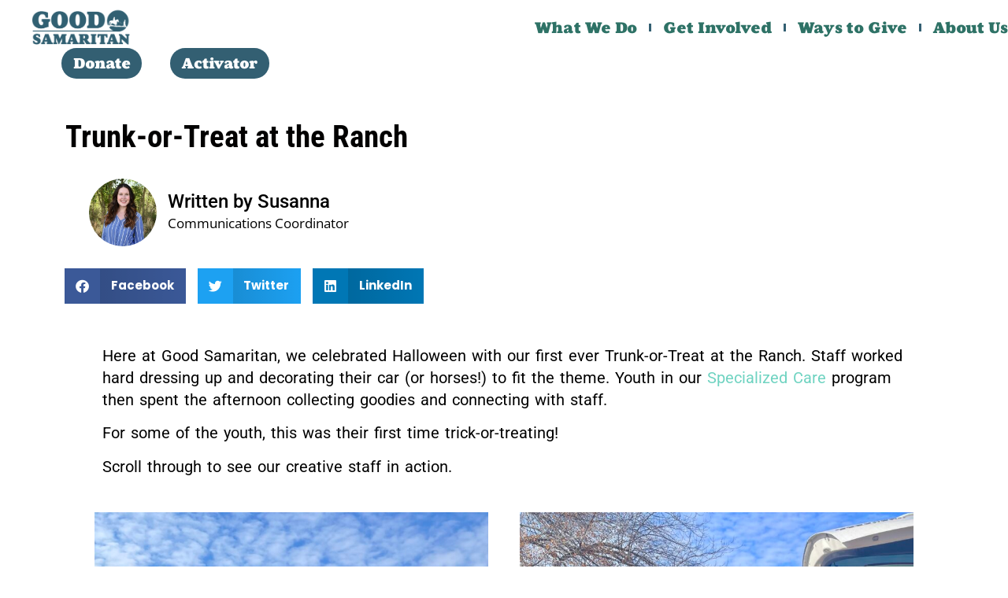

--- FILE ---
content_type: text/html; charset=UTF-8
request_url: https://ranchlife.org/trunk-or-treat-at-the-ranch/
body_size: 16061
content:
<!doctype html>
<html lang="en-US">
<head>
	<meta charset="UTF-8">
	<meta name="viewport" content="width=device-width, initial-scale=1">
	<link rel="profile" href="https://gmpg.org/xfn/11">
	<meta name='robots' content='index, follow, max-image-preview:large, max-snippet:-1, max-video-preview:-1' />

	<!-- This site is optimized with the Yoast SEO plugin v26.8 - https://yoast.com/product/yoast-seo-wordpress/ -->
	<title>Trunk-or-Treat at the Ranch - Good Samaritan Boys Ranch</title>
	<meta name="description" content="Here at Good Samaritan, we celebrated Halloween with our first ever Trunk-or-Treat at the Ranch. Staff worked hard dressing up and decorating their car (or horses!) to fit the theme." />
	<link rel="canonical" href="https://ranchlife.org/trunk-or-treat-at-the-ranch/" />
	<meta property="og:locale" content="en_US" />
	<meta property="og:type" content="article" />
	<meta property="og:title" content="Trunk-or-Treat at the Ranch - Good Samaritan Boys Ranch" />
	<meta property="og:description" content="Here at Good Samaritan, we celebrated Halloween with our first ever Trunk-or-Treat at the Ranch. Staff worked hard dressing up and decorating their car (or horses!) to fit the theme." />
	<meta property="og:url" content="https://ranchlife.org/trunk-or-treat-at-the-ranch/" />
	<meta property="og:site_name" content="Good Samaritan Boys Ranch" />
	<meta property="article:publisher" content="https://www.facebook.com/ranchlife.org" />
	<meta property="article:published_time" content="2022-11-02T02:07:09+00:00" />
	<meta property="article:modified_time" content="2022-11-02T21:38:06+00:00" />
	<meta property="og:image" content="https://ranchlife.org/wp-content/uploads/Halloween-1-scaled.jpeg" />
	<meta property="og:image:width" content="1920" />
	<meta property="og:image:height" content="2560" />
	<meta property="og:image:type" content="image/jpeg" />
	<meta name="author" content="Jayme Raynor" />
	<meta name="twitter:card" content="summary_large_image" />
	<meta name="twitter:creator" content="@boysranch" />
	<meta name="twitter:site" content="@boysranch" />
	<meta name="twitter:label1" content="Written by" />
	<meta name="twitter:data1" content="Jayme Raynor" />
	<meta name="twitter:label2" content="Est. reading time" />
	<meta name="twitter:data2" content="1 minute" />
	<script type="application/ld+json" class="yoast-schema-graph">{"@context":"https://schema.org","@graph":[{"@type":"Article","@id":"https://ranchlife.org/trunk-or-treat-at-the-ranch/#article","isPartOf":{"@id":"https://ranchlife.org/trunk-or-treat-at-the-ranch/"},"author":{"name":"Jayme Raynor","@id":"https://ranchlife.org/#/schema/person/48f3b295358471022df74dca140534c4"},"headline":"Trunk-or-Treat at the Ranch","datePublished":"2022-11-02T02:07:09+00:00","dateModified":"2022-11-02T21:38:06+00:00","mainEntityOfPage":{"@id":"https://ranchlife.org/trunk-or-treat-at-the-ranch/"},"wordCount":115,"publisher":{"@id":"https://ranchlife.org/#organization"},"image":{"@id":"https://ranchlife.org/trunk-or-treat-at-the-ranch/#primaryimage"},"thumbnailUrl":"https://ranchlife.org/wp-content/uploads/Halloween-1-scaled.jpeg","articleSection":["Events"],"inLanguage":"en-US"},{"@type":"WebPage","@id":"https://ranchlife.org/trunk-or-treat-at-the-ranch/","url":"https://ranchlife.org/trunk-or-treat-at-the-ranch/","name":"Trunk-or-Treat at the Ranch - Good Samaritan Boys Ranch","isPartOf":{"@id":"https://ranchlife.org/#website"},"primaryImageOfPage":{"@id":"https://ranchlife.org/trunk-or-treat-at-the-ranch/#primaryimage"},"image":{"@id":"https://ranchlife.org/trunk-or-treat-at-the-ranch/#primaryimage"},"thumbnailUrl":"https://ranchlife.org/wp-content/uploads/Halloween-1-scaled.jpeg","datePublished":"2022-11-02T02:07:09+00:00","dateModified":"2022-11-02T21:38:06+00:00","description":"Here at Good Samaritan, we celebrated Halloween with our first ever Trunk-or-Treat at the Ranch. Staff worked hard dressing up and decorating their car (or horses!) to fit the theme.","inLanguage":"en-US","potentialAction":[{"@type":"ReadAction","target":["https://ranchlife.org/trunk-or-treat-at-the-ranch/"]}]},{"@type":"ImageObject","inLanguage":"en-US","@id":"https://ranchlife.org/trunk-or-treat-at-the-ranch/#primaryimage","url":"https://ranchlife.org/wp-content/uploads/Halloween-1-scaled.jpeg","contentUrl":"https://ranchlife.org/wp-content/uploads/Halloween-1-scaled.jpeg","width":1920,"height":2560},{"@type":"WebSite","@id":"https://ranchlife.org/#website","url":"https://ranchlife.org/","name":"Good Samaritan Boys Ranch","description":"Good Samaritan Boys Ranch","publisher":{"@id":"https://ranchlife.org/#organization"},"potentialAction":[{"@type":"SearchAction","target":{"@type":"EntryPoint","urlTemplate":"https://ranchlife.org/?s={search_term_string}"},"query-input":{"@type":"PropertyValueSpecification","valueRequired":true,"valueName":"search_term_string"}}],"inLanguage":"en-US"},{"@type":"Organization","@id":"https://ranchlife.org/#organization","name":"Good Samaritan Boys Ranch","url":"https://ranchlife.org/","logo":{"@type":"ImageObject","inLanguage":"en-US","@id":"https://ranchlife.org/#/schema/logo/image/","url":"https://ranchlife.org/wp-content/uploads/good-samaritan-boys-ranch-logo-color.png","contentUrl":"https://ranchlife.org/wp-content/uploads/good-samaritan-boys-ranch-logo-color.png","width":262,"height":133,"caption":"Good Samaritan Boys Ranch"},"image":{"@id":"https://ranchlife.org/#/schema/logo/image/"},"sameAs":["https://www.facebook.com/ranchlife.org","https://x.com/boysranch","https://www.instagram.com/goodsamaritan_boysranch/","https://www.linkedin.com/company/33207137/","https://www.youtube.com/channel/UCljBNffTRMFg8Lj0lbF7smA"]},{"@type":"Person","@id":"https://ranchlife.org/#/schema/person/48f3b295358471022df74dca140534c4","name":"Jayme Raynor","url":"https://ranchlife.org/author/gsbrjayme/"}]}</script>
	<!-- / Yoast SEO plugin. -->


<link rel='dns-prefetch' href='//www.googletagmanager.com' />
<link rel='dns-prefetch' href='//stats.wp.com' />
<link rel="alternate" type="application/rss+xml" title="Good Samaritan Boys Ranch &raquo; Feed" href="https://ranchlife.org/feed/" />
<link rel="alternate" type="application/rss+xml" title="Good Samaritan Boys Ranch &raquo; Comments Feed" href="https://ranchlife.org/comments/feed/" />
<link rel="alternate" title="oEmbed (JSON)" type="application/json+oembed" href="https://ranchlife.org/wp-json/oembed/1.0/embed?url=https%3A%2F%2Franchlife.org%2Ftrunk-or-treat-at-the-ranch%2F" />
<link rel="alternate" title="oEmbed (XML)" type="text/xml+oembed" href="https://ranchlife.org/wp-json/oembed/1.0/embed?url=https%3A%2F%2Franchlife.org%2Ftrunk-or-treat-at-the-ranch%2F&#038;format=xml" />
<style id='wp-img-auto-sizes-contain-inline-css'>
img:is([sizes=auto i],[sizes^="auto," i]){contain-intrinsic-size:3000px 1500px}
/*# sourceURL=wp-img-auto-sizes-contain-inline-css */
</style>
<style id='wp-emoji-styles-inline-css'>

	img.wp-smiley, img.emoji {
		display: inline !important;
		border: none !important;
		box-shadow: none !important;
		height: 1em !important;
		width: 1em !important;
		margin: 0 0.07em !important;
		vertical-align: -0.1em !important;
		background: none !important;
		padding: 0 !important;
	}
/*# sourceURL=wp-emoji-styles-inline-css */
</style>
<link rel='stylesheet' id='mediaelement-css' href='https://ranchlife.org/wp-includes/js/mediaelement/mediaelementplayer-legacy.min.css?ver=4.2.17' media='all' />
<link rel='stylesheet' id='wp-mediaelement-css' href='https://ranchlife.org/wp-includes/js/mediaelement/wp-mediaelement.min.css?ver=a4d27515205e4a7fd1feced5172a43be' media='all' />
<style id='jetpack-sharing-buttons-style-inline-css'>
.jetpack-sharing-buttons__services-list{display:flex;flex-direction:row;flex-wrap:wrap;gap:0;list-style-type:none;margin:5px;padding:0}.jetpack-sharing-buttons__services-list.has-small-icon-size{font-size:12px}.jetpack-sharing-buttons__services-list.has-normal-icon-size{font-size:16px}.jetpack-sharing-buttons__services-list.has-large-icon-size{font-size:24px}.jetpack-sharing-buttons__services-list.has-huge-icon-size{font-size:36px}@media print{.jetpack-sharing-buttons__services-list{display:none!important}}.editor-styles-wrapper .wp-block-jetpack-sharing-buttons{gap:0;padding-inline-start:0}ul.jetpack-sharing-buttons__services-list.has-background{padding:1.25em 2.375em}
/*# sourceURL=https://ranchlife.org/wp-content/plugins/jetpack/_inc/blocks/sharing-buttons/view.css */
</style>
<style id='global-styles-inline-css'>
:root{--wp--preset--aspect-ratio--square: 1;--wp--preset--aspect-ratio--4-3: 4/3;--wp--preset--aspect-ratio--3-4: 3/4;--wp--preset--aspect-ratio--3-2: 3/2;--wp--preset--aspect-ratio--2-3: 2/3;--wp--preset--aspect-ratio--16-9: 16/9;--wp--preset--aspect-ratio--9-16: 9/16;--wp--preset--color--black: #000000;--wp--preset--color--cyan-bluish-gray: #abb8c3;--wp--preset--color--white: #ffffff;--wp--preset--color--pale-pink: #f78da7;--wp--preset--color--vivid-red: #cf2e2e;--wp--preset--color--luminous-vivid-orange: #ff6900;--wp--preset--color--luminous-vivid-amber: #fcb900;--wp--preset--color--light-green-cyan: #7bdcb5;--wp--preset--color--vivid-green-cyan: #00d084;--wp--preset--color--pale-cyan-blue: #8ed1fc;--wp--preset--color--vivid-cyan-blue: #0693e3;--wp--preset--color--vivid-purple: #9b51e0;--wp--preset--gradient--vivid-cyan-blue-to-vivid-purple: linear-gradient(135deg,rgb(6,147,227) 0%,rgb(155,81,224) 100%);--wp--preset--gradient--light-green-cyan-to-vivid-green-cyan: linear-gradient(135deg,rgb(122,220,180) 0%,rgb(0,208,130) 100%);--wp--preset--gradient--luminous-vivid-amber-to-luminous-vivid-orange: linear-gradient(135deg,rgb(252,185,0) 0%,rgb(255,105,0) 100%);--wp--preset--gradient--luminous-vivid-orange-to-vivid-red: linear-gradient(135deg,rgb(255,105,0) 0%,rgb(207,46,46) 100%);--wp--preset--gradient--very-light-gray-to-cyan-bluish-gray: linear-gradient(135deg,rgb(238,238,238) 0%,rgb(169,184,195) 100%);--wp--preset--gradient--cool-to-warm-spectrum: linear-gradient(135deg,rgb(74,234,220) 0%,rgb(151,120,209) 20%,rgb(207,42,186) 40%,rgb(238,44,130) 60%,rgb(251,105,98) 80%,rgb(254,248,76) 100%);--wp--preset--gradient--blush-light-purple: linear-gradient(135deg,rgb(255,206,236) 0%,rgb(152,150,240) 100%);--wp--preset--gradient--blush-bordeaux: linear-gradient(135deg,rgb(254,205,165) 0%,rgb(254,45,45) 50%,rgb(107,0,62) 100%);--wp--preset--gradient--luminous-dusk: linear-gradient(135deg,rgb(255,203,112) 0%,rgb(199,81,192) 50%,rgb(65,88,208) 100%);--wp--preset--gradient--pale-ocean: linear-gradient(135deg,rgb(255,245,203) 0%,rgb(182,227,212) 50%,rgb(51,167,181) 100%);--wp--preset--gradient--electric-grass: linear-gradient(135deg,rgb(202,248,128) 0%,rgb(113,206,126) 100%);--wp--preset--gradient--midnight: linear-gradient(135deg,rgb(2,3,129) 0%,rgb(40,116,252) 100%);--wp--preset--font-size--small: 13px;--wp--preset--font-size--medium: 20px;--wp--preset--font-size--large: 36px;--wp--preset--font-size--x-large: 42px;--wp--preset--spacing--20: 0.44rem;--wp--preset--spacing--30: 0.67rem;--wp--preset--spacing--40: 1rem;--wp--preset--spacing--50: 1.5rem;--wp--preset--spacing--60: 2.25rem;--wp--preset--spacing--70: 3.38rem;--wp--preset--spacing--80: 5.06rem;--wp--preset--shadow--natural: 6px 6px 9px rgba(0, 0, 0, 0.2);--wp--preset--shadow--deep: 12px 12px 50px rgba(0, 0, 0, 0.4);--wp--preset--shadow--sharp: 6px 6px 0px rgba(0, 0, 0, 0.2);--wp--preset--shadow--outlined: 6px 6px 0px -3px rgb(255, 255, 255), 6px 6px rgb(0, 0, 0);--wp--preset--shadow--crisp: 6px 6px 0px rgb(0, 0, 0);}:root { --wp--style--global--content-size: 800px;--wp--style--global--wide-size: 1200px; }:where(body) { margin: 0; }.wp-site-blocks > .alignleft { float: left; margin-right: 2em; }.wp-site-blocks > .alignright { float: right; margin-left: 2em; }.wp-site-blocks > .aligncenter { justify-content: center; margin-left: auto; margin-right: auto; }:where(.wp-site-blocks) > * { margin-block-start: 24px; margin-block-end: 0; }:where(.wp-site-blocks) > :first-child { margin-block-start: 0; }:where(.wp-site-blocks) > :last-child { margin-block-end: 0; }:root { --wp--style--block-gap: 24px; }:root :where(.is-layout-flow) > :first-child{margin-block-start: 0;}:root :where(.is-layout-flow) > :last-child{margin-block-end: 0;}:root :where(.is-layout-flow) > *{margin-block-start: 24px;margin-block-end: 0;}:root :where(.is-layout-constrained) > :first-child{margin-block-start: 0;}:root :where(.is-layout-constrained) > :last-child{margin-block-end: 0;}:root :where(.is-layout-constrained) > *{margin-block-start: 24px;margin-block-end: 0;}:root :where(.is-layout-flex){gap: 24px;}:root :where(.is-layout-grid){gap: 24px;}.is-layout-flow > .alignleft{float: left;margin-inline-start: 0;margin-inline-end: 2em;}.is-layout-flow > .alignright{float: right;margin-inline-start: 2em;margin-inline-end: 0;}.is-layout-flow > .aligncenter{margin-left: auto !important;margin-right: auto !important;}.is-layout-constrained > .alignleft{float: left;margin-inline-start: 0;margin-inline-end: 2em;}.is-layout-constrained > .alignright{float: right;margin-inline-start: 2em;margin-inline-end: 0;}.is-layout-constrained > .aligncenter{margin-left: auto !important;margin-right: auto !important;}.is-layout-constrained > :where(:not(.alignleft):not(.alignright):not(.alignfull)){max-width: var(--wp--style--global--content-size);margin-left: auto !important;margin-right: auto !important;}.is-layout-constrained > .alignwide{max-width: var(--wp--style--global--wide-size);}body .is-layout-flex{display: flex;}.is-layout-flex{flex-wrap: wrap;align-items: center;}.is-layout-flex > :is(*, div){margin: 0;}body .is-layout-grid{display: grid;}.is-layout-grid > :is(*, div){margin: 0;}body{padding-top: 0px;padding-right: 0px;padding-bottom: 0px;padding-left: 0px;}a:where(:not(.wp-element-button)){text-decoration: underline;}:root :where(.wp-element-button, .wp-block-button__link){background-color: #32373c;border-width: 0;color: #fff;font-family: inherit;font-size: inherit;font-style: inherit;font-weight: inherit;letter-spacing: inherit;line-height: inherit;padding-top: calc(0.667em + 2px);padding-right: calc(1.333em + 2px);padding-bottom: calc(0.667em + 2px);padding-left: calc(1.333em + 2px);text-decoration: none;text-transform: inherit;}.has-black-color{color: var(--wp--preset--color--black) !important;}.has-cyan-bluish-gray-color{color: var(--wp--preset--color--cyan-bluish-gray) !important;}.has-white-color{color: var(--wp--preset--color--white) !important;}.has-pale-pink-color{color: var(--wp--preset--color--pale-pink) !important;}.has-vivid-red-color{color: var(--wp--preset--color--vivid-red) !important;}.has-luminous-vivid-orange-color{color: var(--wp--preset--color--luminous-vivid-orange) !important;}.has-luminous-vivid-amber-color{color: var(--wp--preset--color--luminous-vivid-amber) !important;}.has-light-green-cyan-color{color: var(--wp--preset--color--light-green-cyan) !important;}.has-vivid-green-cyan-color{color: var(--wp--preset--color--vivid-green-cyan) !important;}.has-pale-cyan-blue-color{color: var(--wp--preset--color--pale-cyan-blue) !important;}.has-vivid-cyan-blue-color{color: var(--wp--preset--color--vivid-cyan-blue) !important;}.has-vivid-purple-color{color: var(--wp--preset--color--vivid-purple) !important;}.has-black-background-color{background-color: var(--wp--preset--color--black) !important;}.has-cyan-bluish-gray-background-color{background-color: var(--wp--preset--color--cyan-bluish-gray) !important;}.has-white-background-color{background-color: var(--wp--preset--color--white) !important;}.has-pale-pink-background-color{background-color: var(--wp--preset--color--pale-pink) !important;}.has-vivid-red-background-color{background-color: var(--wp--preset--color--vivid-red) !important;}.has-luminous-vivid-orange-background-color{background-color: var(--wp--preset--color--luminous-vivid-orange) !important;}.has-luminous-vivid-amber-background-color{background-color: var(--wp--preset--color--luminous-vivid-amber) !important;}.has-light-green-cyan-background-color{background-color: var(--wp--preset--color--light-green-cyan) !important;}.has-vivid-green-cyan-background-color{background-color: var(--wp--preset--color--vivid-green-cyan) !important;}.has-pale-cyan-blue-background-color{background-color: var(--wp--preset--color--pale-cyan-blue) !important;}.has-vivid-cyan-blue-background-color{background-color: var(--wp--preset--color--vivid-cyan-blue) !important;}.has-vivid-purple-background-color{background-color: var(--wp--preset--color--vivid-purple) !important;}.has-black-border-color{border-color: var(--wp--preset--color--black) !important;}.has-cyan-bluish-gray-border-color{border-color: var(--wp--preset--color--cyan-bluish-gray) !important;}.has-white-border-color{border-color: var(--wp--preset--color--white) !important;}.has-pale-pink-border-color{border-color: var(--wp--preset--color--pale-pink) !important;}.has-vivid-red-border-color{border-color: var(--wp--preset--color--vivid-red) !important;}.has-luminous-vivid-orange-border-color{border-color: var(--wp--preset--color--luminous-vivid-orange) !important;}.has-luminous-vivid-amber-border-color{border-color: var(--wp--preset--color--luminous-vivid-amber) !important;}.has-light-green-cyan-border-color{border-color: var(--wp--preset--color--light-green-cyan) !important;}.has-vivid-green-cyan-border-color{border-color: var(--wp--preset--color--vivid-green-cyan) !important;}.has-pale-cyan-blue-border-color{border-color: var(--wp--preset--color--pale-cyan-blue) !important;}.has-vivid-cyan-blue-border-color{border-color: var(--wp--preset--color--vivid-cyan-blue) !important;}.has-vivid-purple-border-color{border-color: var(--wp--preset--color--vivid-purple) !important;}.has-vivid-cyan-blue-to-vivid-purple-gradient-background{background: var(--wp--preset--gradient--vivid-cyan-blue-to-vivid-purple) !important;}.has-light-green-cyan-to-vivid-green-cyan-gradient-background{background: var(--wp--preset--gradient--light-green-cyan-to-vivid-green-cyan) !important;}.has-luminous-vivid-amber-to-luminous-vivid-orange-gradient-background{background: var(--wp--preset--gradient--luminous-vivid-amber-to-luminous-vivid-orange) !important;}.has-luminous-vivid-orange-to-vivid-red-gradient-background{background: var(--wp--preset--gradient--luminous-vivid-orange-to-vivid-red) !important;}.has-very-light-gray-to-cyan-bluish-gray-gradient-background{background: var(--wp--preset--gradient--very-light-gray-to-cyan-bluish-gray) !important;}.has-cool-to-warm-spectrum-gradient-background{background: var(--wp--preset--gradient--cool-to-warm-spectrum) !important;}.has-blush-light-purple-gradient-background{background: var(--wp--preset--gradient--blush-light-purple) !important;}.has-blush-bordeaux-gradient-background{background: var(--wp--preset--gradient--blush-bordeaux) !important;}.has-luminous-dusk-gradient-background{background: var(--wp--preset--gradient--luminous-dusk) !important;}.has-pale-ocean-gradient-background{background: var(--wp--preset--gradient--pale-ocean) !important;}.has-electric-grass-gradient-background{background: var(--wp--preset--gradient--electric-grass) !important;}.has-midnight-gradient-background{background: var(--wp--preset--gradient--midnight) !important;}.has-small-font-size{font-size: var(--wp--preset--font-size--small) !important;}.has-medium-font-size{font-size: var(--wp--preset--font-size--medium) !important;}.has-large-font-size{font-size: var(--wp--preset--font-size--large) !important;}.has-x-large-font-size{font-size: var(--wp--preset--font-size--x-large) !important;}
:root :where(.wp-block-pullquote){font-size: 1.5em;line-height: 1.6;}
/*# sourceURL=global-styles-inline-css */
</style>
<link rel='stylesheet' id='ays-pb-animate-css' href='https://ranchlife.org/wp-content/plugins/ays-popup-box/public/css/animate.css?ver=7.9.0' media='all' />
<link rel='stylesheet' id='hello-elementor-css' href='https://ranchlife.org/wp-content/themes/hello-elementor/style.min.css?ver=3.3.0' media='all' />
<link rel='stylesheet' id='hello-elementor-theme-style-css' href='https://ranchlife.org/wp-content/themes/hello-elementor/theme.min.css?ver=3.3.0' media='all' />
<link rel='stylesheet' id='hello-elementor-header-footer-css' href='https://ranchlife.org/wp-content/themes/hello-elementor/header-footer.min.css?ver=3.3.0' media='all' />
<link rel='stylesheet' id='elementor-frontend-css' href='https://ranchlife.org/wp-content/plugins/elementor/assets/css/frontend.min.css?ver=3.34.3' media='all' />
<link rel='stylesheet' id='elementor-post-8-css' href='https://ranchlife.org/wp-content/uploads/elementor/css/post-8.css?ver=1769495124' media='all' />
<link rel='stylesheet' id='dflip-style-css' href='https://ranchlife.org/wp-content/plugins/3d-flipbook-dflip-lite/assets/css/dflip.min.css?ver=2.3.65' media='all' />
<link rel='stylesheet' id='widget-image-css' href='https://ranchlife.org/wp-content/plugins/elementor/assets/css/widget-image.min.css?ver=3.34.3' media='all' />
<link rel='stylesheet' id='widget-nav-menu-css' href='https://ranchlife.org/wp-content/plugins/elementor-pro/assets/css/widget-nav-menu.min.css?ver=3.30.1' media='all' />
<link rel='stylesheet' id='e-animation-push-css' href='https://ranchlife.org/wp-content/plugins/elementor/assets/lib/animations/styles/e-animation-push.min.css?ver=3.34.3' media='all' />
<link rel='stylesheet' id='e-sticky-css' href='https://ranchlife.org/wp-content/plugins/elementor-pro/assets/css/modules/sticky.min.css?ver=3.30.1' media='all' />
<link rel='stylesheet' id='e-motion-fx-css' href='https://ranchlife.org/wp-content/plugins/elementor-pro/assets/css/modules/motion-fx.min.css?ver=3.30.1' media='all' />
<link rel='stylesheet' id='widget-social-icons-css' href='https://ranchlife.org/wp-content/plugins/elementor/assets/css/widget-social-icons.min.css?ver=3.34.3' media='all' />
<link rel='stylesheet' id='e-apple-webkit-css' href='https://ranchlife.org/wp-content/plugins/elementor/assets/css/conditionals/apple-webkit.min.css?ver=3.34.3' media='all' />
<link rel='stylesheet' id='widget-spacer-css' href='https://ranchlife.org/wp-content/plugins/elementor/assets/css/widget-spacer.min.css?ver=3.34.3' media='all' />
<link rel='stylesheet' id='swiper-css' href='https://ranchlife.org/wp-content/plugins/elementor/assets/lib/swiper/v8/css/swiper.min.css?ver=8.4.5' media='all' />
<link rel='stylesheet' id='e-swiper-css' href='https://ranchlife.org/wp-content/plugins/elementor/assets/css/conditionals/e-swiper.min.css?ver=3.34.3' media='all' />
<link rel='stylesheet' id='widget-image-gallery-css' href='https://ranchlife.org/wp-content/plugins/elementor/assets/css/widget-image-gallery.min.css?ver=3.34.3' media='all' />
<link rel='stylesheet' id='elementor-icons-css' href='https://ranchlife.org/wp-content/plugins/elementor/assets/lib/eicons/css/elementor-icons.min.css?ver=5.46.0' media='all' />
<link rel='stylesheet' id='uael-frontend-css' href='https://ranchlife.org/wp-content/plugins/ultimate-elementor/assets/min-css/uael-frontend.min.css?ver=1.39.3' media='all' />
<link rel='stylesheet' id='uael-teammember-social-icons-css' href='https://ranchlife.org/wp-content/plugins/elementor/assets/css/widget-social-icons.min.css?ver=3.24.0' media='all' />
<link rel='stylesheet' id='uael-social-share-icons-brands-css' href='https://ranchlife.org/wp-content/plugins/elementor/assets/lib/font-awesome/css/brands.css?ver=5.15.3' media='all' />
<link rel='stylesheet' id='uael-social-share-icons-fontawesome-css' href='https://ranchlife.org/wp-content/plugins/elementor/assets/lib/font-awesome/css/fontawesome.css?ver=5.15.3' media='all' />
<link rel='stylesheet' id='uael-nav-menu-icons-css' href='https://ranchlife.org/wp-content/plugins/elementor/assets/lib/font-awesome/css/solid.css?ver=5.15.3' media='all' />
<link rel='stylesheet' id='widget-heading-css' href='https://ranchlife.org/wp-content/plugins/elementor/assets/css/widget-heading.min.css?ver=3.34.3' media='all' />
<link rel='stylesheet' id='widget-author-box-css' href='https://ranchlife.org/wp-content/plugins/elementor-pro/assets/css/widget-author-box.min.css?ver=3.30.1' media='all' />
<link rel='stylesheet' id='widget-share-buttons-css' href='https://ranchlife.org/wp-content/plugins/elementor-pro/assets/css/widget-share-buttons.min.css?ver=3.30.1' media='all' />
<link rel='stylesheet' id='elementor-icons-shared-0-css' href='https://ranchlife.org/wp-content/plugins/elementor/assets/lib/font-awesome/css/fontawesome.min.css?ver=5.15.3' media='all' />
<link rel='stylesheet' id='elementor-icons-fa-solid-css' href='https://ranchlife.org/wp-content/plugins/elementor/assets/lib/font-awesome/css/solid.min.css?ver=5.15.3' media='all' />
<link rel='stylesheet' id='elementor-icons-fa-brands-css' href='https://ranchlife.org/wp-content/plugins/elementor/assets/lib/font-awesome/css/brands.min.css?ver=5.15.3' media='all' />
<link rel='stylesheet' id='elementor-post-2997-css' href='https://ranchlife.org/wp-content/uploads/elementor/css/post-2997.css?ver=1769573111' media='all' />
<link rel='stylesheet' id='elementor-post-9-css' href='https://ranchlife.org/wp-content/uploads/elementor/css/post-9.css?ver=1769495125' media='all' />
<link rel='stylesheet' id='elementor-post-6097-css' href='https://ranchlife.org/wp-content/uploads/elementor/css/post-6097.css?ver=1769495125' media='all' />
<link rel='stylesheet' id='elementor-post-455-css' href='https://ranchlife.org/wp-content/uploads/elementor/css/post-455.css?ver=1769495125' media='all' />
<link rel='stylesheet' id='elementor-gf-local-poppins-css' href='https://ranchlife.org/wp-content/uploads/elementor/google-fonts/css/poppins.css?ver=1742235781' media='all' />
<link rel='stylesheet' id='elementor-gf-local-robotocondensed-css' href='https://ranchlife.org/wp-content/uploads/elementor/google-fonts/css/robotocondensed.css?ver=1742235849' media='all' />
<link rel='stylesheet' id='elementor-gf-local-roboto-css' href='https://ranchlife.org/wp-content/uploads/elementor/google-fonts/css/roboto.css?ver=1742235851' media='all' />
<link rel='stylesheet' id='elementor-gf-local-opensans-css' href='https://ranchlife.org/wp-content/uploads/elementor/google-fonts/css/opensans.css?ver=1742235852' media='all' />
<script src="https://ranchlife.org/wp-includes/js/jquery/jquery.min.js?ver=3.7.1" id="jquery-core-js"></script>
<script src="https://ranchlife.org/wp-includes/js/jquery/jquery-migrate.min.js?ver=3.4.1" id="jquery-migrate-js"></script>
<script src="https://ranchlife.org/wp-content/plugins/ays-popup-box/public/js/functions.js?ver=7.9.0" id="ays-pb-functions-js"></script>
<script id="ays-pb-js-extra">
var pb_public = {"ajax":"https://ranchlife.org/wp-admin/admin-ajax.php","ays_pb_confirm":"Are you sure you want to subscribe?","subscription_success_message":"Subscription is accomplished! Thank you for subscribing","ays_pb_admin_url":"https://ranchlife.org/wp-content/plugins/ays-popup-box/admin"};
//# sourceURL=ays-pb-js-extra
</script>
<script src="https://ranchlife.org/wp-content/plugins/ays-popup-box/public/js/ays-pb-public.js?ver=7.9.0" id="ays-pb-js"></script>

<!-- Google tag (gtag.js) snippet added by Site Kit -->
<!-- Google Analytics snippet added by Site Kit -->
<script src="https://www.googletagmanager.com/gtag/js?id=G-TH0EE29ERX" id="google_gtagjs-js" async></script>
<script id="google_gtagjs-js-after">
window.dataLayer = window.dataLayer || [];function gtag(){dataLayer.push(arguments);}
gtag("set","linker",{"domains":["ranchlife.org"]});
gtag("js", new Date());
gtag("set", "developer_id.dZTNiMT", true);
gtag("config", "G-TH0EE29ERX");
//# sourceURL=google_gtagjs-js-after
</script>
<link rel="EditURI" type="application/rsd+xml" title="RSD" href="https://ranchlife.org/xmlrpc.php?rsd" />

<link rel='shortlink' href='https://ranchlife.org/?p=2997' />
<meta name="generator" content="Site Kit by Google 1.171.0" /><!-- Fundraise Up: the new standard for online giving -->
<script>(function(w,d,s,n,a){if(!w[n]){var l='call,catch,on,once,set,then,track,openCheckout'
.split(','),i,o=function(n){return'function'==typeof n?o.l.push([arguments])&&o
:function(){return o.l.push([n,arguments])&&o}},t=d.getElementsByTagName(s)[0],
j=d.createElement(s);j.async=!0;j.src='https://cdn.fundraiseup.com/widget/'+a+'';
t.parentNode.insertBefore(j,t);o.s=Date.now();o.v=5;o.h=w.location.href;o.l=[];
for(i=0;i<8;i++)o[l[i]]=o(l[i]);w[n]=o}
})(window,document,'script','FundraiseUp','ABTGNQGQ');</script>
<!-- End Fundraise Up -->
<link rel="stylesheet" href="https://use.typekit.net/myo2scy.css">	<style>img#wpstats{display:none}</style>
		
<!-- Google AdSense meta tags added by Site Kit -->
<meta name="google-adsense-platform-account" content="ca-host-pub-2644536267352236">
<meta name="google-adsense-platform-domain" content="sitekit.withgoogle.com">
<!-- End Google AdSense meta tags added by Site Kit -->
<meta name="generator" content="Elementor 3.34.3; features: additional_custom_breakpoints; settings: css_print_method-external, google_font-enabled, font_display-auto">
			<style>
				.e-con.e-parent:nth-of-type(n+4):not(.e-lazyloaded):not(.e-no-lazyload),
				.e-con.e-parent:nth-of-type(n+4):not(.e-lazyloaded):not(.e-no-lazyload) * {
					background-image: none !important;
				}
				@media screen and (max-height: 1024px) {
					.e-con.e-parent:nth-of-type(n+3):not(.e-lazyloaded):not(.e-no-lazyload),
					.e-con.e-parent:nth-of-type(n+3):not(.e-lazyloaded):not(.e-no-lazyload) * {
						background-image: none !important;
					}
				}
				@media screen and (max-height: 640px) {
					.e-con.e-parent:nth-of-type(n+2):not(.e-lazyloaded):not(.e-no-lazyload),
					.e-con.e-parent:nth-of-type(n+2):not(.e-lazyloaded):not(.e-no-lazyload) * {
						background-image: none !important;
					}
				}
			</style>
			<link rel="icon" href="https://ranchlife.org/wp-content/uploads/good-samaritan-boys-ranch-site-icon.svg" sizes="32x32" />
<link rel="icon" href="https://ranchlife.org/wp-content/uploads/good-samaritan-boys-ranch-site-icon.svg" sizes="192x192" />
<link rel="apple-touch-icon" href="https://ranchlife.org/wp-content/uploads/good-samaritan-boys-ranch-site-icon.svg" />
<meta name="msapplication-TileImage" content="https://ranchlife.org/wp-content/uploads/good-samaritan-boys-ranch-site-icon.svg" />
</head>
<body class="wp-singular post-template post-template-elementor_theme single single-post postid-2997 single-format-standard wp-custom-logo wp-embed-responsive wp-theme-hello-elementor theme-default elementor-default elementor-kit-8 elementor-page elementor-page-2997 elementor-page-455">

                        
<script>
    (function (config) { var s = document.createElement('script'); s.src = 'https://cdn.virtuoussoftware.com/tracker/virtuous.tracker.shim.min.js';
    s.type = 'text/javascript'; s.onload = function () { virtuousTrackerShim.init(config); };
    document.getElementsByTagName('script')[0].parentNode.appendChild(s);
    }({
        organizationId: '22e0edf6-a171-4aa4-b468-f5b84defba8e'
    }));
</script>

                    

<a class="skip-link screen-reader-text" href="#content">Skip to content</a>

		<div data-elementor-type="header" data-elementor-id="9" class="elementor elementor-9 elementor-location-header" data-elementor-post-type="elementor_library">
					<section class="elementor-section elementor-top-section elementor-element elementor-element-6ce75c3 elementor-section-full_width elementor-section-height-default elementor-section-height-default" data-id="6ce75c3" data-element_type="section" data-settings="{&quot;background_background&quot;:&quot;classic&quot;,&quot;sticky&quot;:&quot;top&quot;,&quot;motion_fx_motion_fx_scrolling&quot;:&quot;yes&quot;,&quot;motion_fx_devices&quot;:[&quot;desktop&quot;,&quot;tablet&quot;,&quot;mobile&quot;],&quot;sticky_on&quot;:[&quot;desktop&quot;,&quot;tablet&quot;,&quot;mobile&quot;],&quot;sticky_offset&quot;:0,&quot;sticky_effects_offset&quot;:0,&quot;sticky_anchor_link_offset&quot;:0}">
							<div class="elementor-background-overlay"></div>
							<div class="elementor-container elementor-column-gap-default">
					<div class="elementor-column elementor-col-100 elementor-top-column elementor-element elementor-element-2f28908" data-id="2f28908" data-element_type="column" data-settings="{&quot;background_background&quot;:&quot;classic&quot;}">
			<div class="elementor-widget-wrap elementor-element-populated">
						<div class="elementor-element elementor-element-785cd40 elementor-widget__width-initial elementor-widget-mobile__width-initial elementor-widget elementor-widget-theme-site-logo elementor-widget-image" data-id="785cd40" data-element_type="widget" id="site-logo" data-widget_type="theme-site-logo.default">
				<div class="elementor-widget-container">
											<a href="https://ranchlife.org">
			<img loading="lazy" width="300" height="121" src="https://ranchlife.org/wp-content/uploads/Asset-7@4x-300x121.png" class="attachment-medium size-medium wp-image-6102" alt="" srcset="https://ranchlife.org/wp-content/uploads/Asset-7@4x-300x121.png 300w, https://ranchlife.org/wp-content/uploads/Asset-7@4x-1024x415.png 1024w, https://ranchlife.org/wp-content/uploads/Asset-7@4x-768x311.png 768w, https://ranchlife.org/wp-content/uploads/Asset-7@4x-1536x622.png 1536w, https://ranchlife.org/wp-content/uploads/Asset-7@4x-2048x829.png 2048w" sizes="(max-width: 300px) 100vw, 300px" />				</a>
											</div>
				</div>
				<div class="elementor-element elementor-element-3a90c7e elementor-nav-menu__align-end elementor-widget__width-initial elementor-nav-menu--stretch elementor-widget-tablet__width-auto elementor-nav-menu--dropdown-tablet elementor-nav-menu__text-align-aside elementor-nav-menu--toggle elementor-nav-menu--burger elementor-widget elementor-widget-nav-menu" data-id="3a90c7e" data-element_type="widget" data-settings="{&quot;submenu_icon&quot;:{&quot;value&quot;:&quot;&lt;i class=\&quot;fas fa-chevron-down\&quot;&gt;&lt;\/i&gt;&quot;,&quot;library&quot;:&quot;fa-solid&quot;},&quot;full_width&quot;:&quot;stretch&quot;,&quot;layout&quot;:&quot;horizontal&quot;,&quot;toggle&quot;:&quot;burger&quot;}" data-widget_type="nav-menu.default">
				<div class="elementor-widget-container">
								<nav aria-label="Menu" class="elementor-nav-menu--main elementor-nav-menu__container elementor-nav-menu--layout-horizontal e--pointer-text e--animation-shrink">
				<ul id="menu-1-3a90c7e" class="elementor-nav-menu"><li class="menu-item menu-item-type-post_type menu-item-object-page menu-item-63"><a href="https://ranchlife.org/what-we-do/" class="elementor-item">What We Do</a></li>
<li class="menu-item menu-item-type-post_type menu-item-object-page menu-item-57"><a href="https://ranchlife.org/get-involved/" class="elementor-item">Get Involved</a></li>
<li class="menu-item menu-item-type-post_type menu-item-object-page menu-item-7332"><a href="https://ranchlife.org/ways-to-give/" class="elementor-item">Ways to Give</a></li>
<li class="menu-item menu-item-type-post_type menu-item-object-page menu-item-51"><a href="https://ranchlife.org/about-us/" class="elementor-item">About Us</a></li>
</ul>			</nav>
					<div class="elementor-menu-toggle" role="button" tabindex="0" aria-label="Menu Toggle" aria-expanded="false">
			<i aria-hidden="true" role="presentation" class="elementor-menu-toggle__icon--open eicon-menu-bar"></i><i aria-hidden="true" role="presentation" class="elementor-menu-toggle__icon--close eicon-close"></i>		</div>
					<nav class="elementor-nav-menu--dropdown elementor-nav-menu__container" aria-hidden="true">
				<ul id="menu-2-3a90c7e" class="elementor-nav-menu"><li class="menu-item menu-item-type-post_type menu-item-object-page menu-item-63"><a href="https://ranchlife.org/what-we-do/" class="elementor-item" tabindex="-1">What We Do</a></li>
<li class="menu-item menu-item-type-post_type menu-item-object-page menu-item-57"><a href="https://ranchlife.org/get-involved/" class="elementor-item" tabindex="-1">Get Involved</a></li>
<li class="menu-item menu-item-type-post_type menu-item-object-page menu-item-7332"><a href="https://ranchlife.org/ways-to-give/" class="elementor-item" tabindex="-1">Ways to Give</a></li>
<li class="menu-item menu-item-type-post_type menu-item-object-page menu-item-51"><a href="https://ranchlife.org/about-us/" class="elementor-item" tabindex="-1">About Us</a></li>
</ul>			</nav>
						</div>
				</div>
				<div class="elementor-element elementor-element-d25bbd8 elementor-widget__width-initial uael-mobile-button-halign-justify uael-button-stack-mobile elementor-widget-mobile__width-inherit elementor-hidden-mobile uael-button-halign-center elementor-widget elementor-widget-uael-buttons" data-id="d25bbd8" data-element_type="widget" data-widget_type="uael-buttons.default">
				<div class="elementor-widget-container">
							<div class="uael-dual-button-outer-wrap">
			<div class="uael-dual-button-wrap">
								<div class="uael-button-wrapper uael-dual-button elementor-widget-button elementor-repeater-item-73dcc4f uael-dual-button-0">
					<a class="elementor-button-link elementor-button elementor-size-md elementor-button-link elementor-animation-push" href="https://ranchlife.org/donate/">
								<span class="elementor-button-content-wrapper uael-buttons-icon-">
												<span class="elementor-align-icon- elementor-button-icon">
											</span>
										<span class="elementor-button-text elementor-inline-editing" data-elementor-setting-key="buttons.0.text" data-elementor-inline-editing-toolbar="none">Donate</span>
		</span>
							</a>
				</div>
								<div class="uael-button-wrapper uael-dual-button elementor-widget-button elementor-repeater-item-5656cc5 uael-dual-button-1">
					<a class="elementor-button-link elementor-button elementor-size-md elementor-button-link elementor-animation-push" href="https://goodsamaritan.donorsupport.co/-/XLBJNQXR">
								<span class="elementor-button-content-wrapper uael-buttons-icon- elementor-button-content-wrapper uael-buttons-icon-">
												<span class="elementor-align-icon- elementor-button-icon">
											</span>
										<span class="elementor-button-text elementor-inline-editing" data-elementor-setting-key="buttons.1.text" data-elementor-inline-editing-toolbar="none">Activator</span>
		</span>
							</a>
				</div>
							</div>
		</div>
						</div>
				</div>
					</div>
		</div>
					</div>
		</section>
				</div>
				<div data-elementor-type="single-page" data-elementor-id="455" class="elementor elementor-455 elementor-location-single post-2997 post type-post status-publish format-standard has-post-thumbnail hentry category-events category-uncategorized" data-elementor-post-type="elementor_library">
					<section class="elementor-section elementor-top-section elementor-element elementor-element-7447da2 elementor-section-full_width elementor-section-height-default elementor-section-height-default" data-id="7447da2" data-element_type="section">
						<div class="elementor-container elementor-column-gap-default">
					<div class="elementor-column elementor-col-100 elementor-top-column elementor-element elementor-element-3037954" data-id="3037954" data-element_type="column">
			<div class="elementor-widget-wrap elementor-element-populated">
						<div class="elementor-element elementor-element-ca7ee72 elementor-widget elementor-widget-theme-post-content" data-id="ca7ee72" data-element_type="widget" data-widget_type="theme-post-content.default">
				<div class="elementor-widget-container">
							<div data-elementor-type="wp-post" data-elementor-id="2997" class="elementor elementor-2997" data-elementor-post-type="post">
						<section class="elementor-section elementor-top-section elementor-element elementor-element-1d12d900 elementor-section-boxed elementor-section-height-default elementor-section-height-default" data-id="1d12d900" data-element_type="section">
						<div class="elementor-container elementor-column-gap-default">
					<div class="elementor-column elementor-col-100 elementor-top-column elementor-element elementor-element-88d9b9a" data-id="88d9b9a" data-element_type="column">
			<div class="elementor-widget-wrap elementor-element-populated">
						<div class="elementor-element elementor-element-d4783e4 elementor-widget elementor-widget-spacer" data-id="d4783e4" data-element_type="widget" data-widget_type="spacer.default">
				<div class="elementor-widget-container">
							<div class="elementor-spacer">
			<div class="elementor-spacer-inner"></div>
		</div>
						</div>
				</div>
				<div class="elementor-element elementor-element-11d2372d elementor-widget elementor-widget-heading" data-id="11d2372d" data-element_type="widget" data-widget_type="heading.default">
				<div class="elementor-widget-container">
					<h2 class="elementor-heading-title elementor-size-xl">Trunk-or-Treat at the Ranch</h2>				</div>
				</div>
				<div class="elementor-element elementor-element-2c3ff82d elementor-widget elementor-widget-spacer" data-id="2c3ff82d" data-element_type="widget" data-widget_type="spacer.default">
				<div class="elementor-widget-container">
							<div class="elementor-spacer">
			<div class="elementor-spacer-inner"></div>
		</div>
						</div>
				</div>
				<div class="elementor-element elementor-element-143d1e15 elementor-author-box--image-valign-middle elementor-widget elementor-widget-author-box" data-id="143d1e15" data-element_type="widget" data-widget_type="author-box.default">
				<div class="elementor-widget-container">
							<div class="elementor-author-box">
							<div  class="elementor-author-box__avatar">
					<img decoding="async" src="https://ranchlife.org/wp-content/uploads/headshot-287x300.jpg" alt="Picture of Written by Susanna" loading="lazy">
				</div>
			
			<div class="elementor-author-box__text">
									<div >
						<h4 class="elementor-author-box__name">
							Written by Susanna						</h4>
					</div>
				
									<div class="elementor-author-box__bio">
						<p>Communications Coordinator</p>
					</div>
				
							</div>
		</div>
						</div>
				</div>
				<div class="elementor-element elementor-element-db004e0 elementor-widget elementor-widget-spacer" data-id="db004e0" data-element_type="widget" data-widget_type="spacer.default">
				<div class="elementor-widget-container">
							<div class="elementor-spacer">
			<div class="elementor-spacer-inner"></div>
		</div>
						</div>
				</div>
				<div class="elementor-element elementor-element-37801b9c e-transform elementor-share-buttons--view-icon-text elementor-share-buttons--skin-gradient elementor-share-buttons--shape-square elementor-grid-0 elementor-share-buttons--color-official elementor-widget elementor-widget-share-buttons" data-id="37801b9c" data-element_type="widget" data-settings="{&quot;_transform_scale_effect_mobile&quot;:{&quot;unit&quot;:&quot;px&quot;,&quot;size&quot;:0.9,&quot;sizes&quot;:[]},&quot;_transform_scale_effect&quot;:{&quot;unit&quot;:&quot;px&quot;,&quot;size&quot;:&quot;&quot;,&quot;sizes&quot;:[]},&quot;_transform_scale_effect_tablet&quot;:{&quot;unit&quot;:&quot;px&quot;,&quot;size&quot;:&quot;&quot;,&quot;sizes&quot;:[]}}" data-widget_type="share-buttons.default">
				<div class="elementor-widget-container">
							<div class="elementor-grid" role="list">
								<div class="elementor-grid-item" role="listitem">
						<div class="elementor-share-btn elementor-share-btn_facebook" role="button" tabindex="0" aria-label="Share on facebook">
															<span class="elementor-share-btn__icon">
								<i class="fab fa-facebook" aria-hidden="true"></i>							</span>
																						<div class="elementor-share-btn__text">
																			<span class="elementor-share-btn__title">
										Facebook									</span>
																	</div>
													</div>
					</div>
									<div class="elementor-grid-item" role="listitem">
						<div class="elementor-share-btn elementor-share-btn_twitter" role="button" tabindex="0" aria-label="Share on twitter">
															<span class="elementor-share-btn__icon">
								<i class="fab fa-twitter" aria-hidden="true"></i>							</span>
																						<div class="elementor-share-btn__text">
																			<span class="elementor-share-btn__title">
										Twitter									</span>
																	</div>
													</div>
					</div>
									<div class="elementor-grid-item" role="listitem">
						<div class="elementor-share-btn elementor-share-btn_linkedin" role="button" tabindex="0" aria-label="Share on linkedin">
															<span class="elementor-share-btn__icon">
								<i class="fab fa-linkedin" aria-hidden="true"></i>							</span>
																						<div class="elementor-share-btn__text">
																			<span class="elementor-share-btn__title">
										LinkedIn									</span>
																	</div>
													</div>
					</div>
						</div>
						</div>
				</div>
				<div class="elementor-element elementor-element-60417076 elementor-widget elementor-widget-spacer" data-id="60417076" data-element_type="widget" data-widget_type="spacer.default">
				<div class="elementor-widget-container">
							<div class="elementor-spacer">
			<div class="elementor-spacer-inner"></div>
		</div>
						</div>
				</div>
					</div>
		</div>
					</div>
		</section>
				<section class="elementor-section elementor-top-section elementor-element elementor-element-1d04cd0d elementor-section-boxed elementor-section-height-default elementor-section-height-default" data-id="1d04cd0d" data-element_type="section">
						<div class="elementor-container elementor-column-gap-default">
					<div class="elementor-column elementor-col-100 elementor-top-column elementor-element elementor-element-5756ac55" data-id="5756ac55" data-element_type="column">
			<div class="elementor-widget-wrap elementor-element-populated">
						<div class="elementor-element elementor-element-164ed1d4 elementor-widget elementor-widget-spacer" data-id="164ed1d4" data-element_type="widget" data-widget_type="spacer.default">
				<div class="elementor-widget-container">
							<div class="elementor-spacer">
			<div class="elementor-spacer-inner"></div>
		</div>
						</div>
				</div>
				<div class="elementor-element elementor-element-61e98cfb elementor-widget elementor-widget-text-editor" data-id="61e98cfb" data-element_type="widget" data-widget_type="text-editor.default">
				<div class="elementor-widget-container">
									<p>Here at Good Samaritan, we celebrated Halloween with our first ever Trunk-or-Treat at the Ranch. Staff worked hard dressing up and decorating their car (or horses!) to fit the theme. Youth in our <a href="https://ranchlife.org/services/specialized-care/">Specialized Care</a> program then spent the afternoon collecting goodies and connecting with staff.</p><p>For some of the youth, this was their first time trick-or-treating!</p><p>Scroll through to see our creative staff in action.</p>								</div>
				</div>
					</div>
		</div>
					</div>
		</section>
				<section class="elementor-section elementor-top-section elementor-element elementor-element-52e62be elementor-section-boxed elementor-section-height-default elementor-section-height-default" data-id="52e62be" data-element_type="section">
						<div class="elementor-container elementor-column-gap-wide">
					<div class="elementor-column elementor-col-50 elementor-top-column elementor-element elementor-element-aaf3a68" data-id="aaf3a68" data-element_type="column">
			<div class="elementor-widget-wrap elementor-element-populated">
						<div class="elementor-element elementor-element-9e16cae elementor-widget elementor-widget-image" data-id="9e16cae" data-element_type="widget" data-widget_type="image.default">
				<div class="elementor-widget-container">
															<img fetchpriority="high" fetchpriority="high" decoding="async" width="768" height="1024" src="https://ranchlife.org/wp-content/uploads/Halloween-1-768x1024.jpeg" class="attachment-large size-large wp-image-3000" alt="" srcset="https://ranchlife.org/wp-content/uploads/Halloween-1-768x1024.jpeg 768w, https://ranchlife.org/wp-content/uploads/Halloween-1-225x300.jpeg 225w, https://ranchlife.org/wp-content/uploads/Halloween-1-1152x1536.jpeg 1152w, https://ranchlife.org/wp-content/uploads/Halloween-1-1536x2048.jpeg 1536w, https://ranchlife.org/wp-content/uploads/Halloween-1-scaled.jpeg 1920w" sizes="(max-width: 768px) 100vw, 768px" />															</div>
				</div>
					</div>
		</div>
				<div class="elementor-column elementor-col-50 elementor-top-column elementor-element elementor-element-66aa5a9" data-id="66aa5a9" data-element_type="column">
			<div class="elementor-widget-wrap elementor-element-populated">
						<div class="elementor-element elementor-element-b3abfe9 elementor-widget elementor-widget-image" data-id="b3abfe9" data-element_type="widget" data-widget_type="image.default">
				<div class="elementor-widget-container">
															<img decoding="async" width="768" height="1024" src="https://ranchlife.org/wp-content/uploads/Halloween-3-768x1024.jpeg" class="attachment-large size-large wp-image-3002" alt="" srcset="https://ranchlife.org/wp-content/uploads/Halloween-3-768x1024.jpeg 768w, https://ranchlife.org/wp-content/uploads/Halloween-3-225x300.jpeg 225w, https://ranchlife.org/wp-content/uploads/Halloween-3-1152x1536.jpeg 1152w, https://ranchlife.org/wp-content/uploads/Halloween-3-1536x2048.jpeg 1536w, https://ranchlife.org/wp-content/uploads/Halloween-3-scaled.jpeg 1920w" sizes="(max-width: 768px) 100vw, 768px" />															</div>
				</div>
					</div>
		</div>
					</div>
		</section>
				<section class="elementor-section elementor-top-section elementor-element elementor-element-0c99f2e elementor-section-boxed elementor-section-height-default elementor-section-height-default" data-id="0c99f2e" data-element_type="section">
						<div class="elementor-container elementor-column-gap-default">
					<div class="elementor-column elementor-col-50 elementor-top-column elementor-element elementor-element-53b0f9d" data-id="53b0f9d" data-element_type="column">
			<div class="elementor-widget-wrap elementor-element-populated">
						<div class="elementor-element elementor-element-9964745 elementor-widget elementor-widget-image" data-id="9964745" data-element_type="widget" data-widget_type="image.default">
				<div class="elementor-widget-container">
															<img decoding="async" width="800" height="600" src="https://ranchlife.org/wp-content/uploads/Halloween-4-1024x768.jpeg" class="attachment-large size-large wp-image-3003" alt="" srcset="https://ranchlife.org/wp-content/uploads/Halloween-4-1024x768.jpeg 1024w, https://ranchlife.org/wp-content/uploads/Halloween-4-300x225.jpeg 300w, https://ranchlife.org/wp-content/uploads/Halloween-4-768x576.jpeg 768w, https://ranchlife.org/wp-content/uploads/Halloween-4-1536x1152.jpeg 1536w, https://ranchlife.org/wp-content/uploads/Halloween-4-2048x1536.jpeg 2048w" sizes="(max-width: 800px) 100vw, 800px" />															</div>
				</div>
					</div>
		</div>
				<div class="elementor-column elementor-col-50 elementor-top-column elementor-element elementor-element-88dd643" data-id="88dd643" data-element_type="column">
			<div class="elementor-widget-wrap elementor-element-populated">
						<div class="elementor-element elementor-element-fdd1e5a elementor-widget elementor-widget-image" data-id="fdd1e5a" data-element_type="widget" data-widget_type="image.default">
				<div class="elementor-widget-container">
															<img loading="lazy" loading="lazy" decoding="async" width="800" height="600" src="https://ranchlife.org/wp-content/uploads/Halloween-2-1024x768.jpeg" class="attachment-large size-large wp-image-3001" alt="" srcset="https://ranchlife.org/wp-content/uploads/Halloween-2-1024x768.jpeg 1024w, https://ranchlife.org/wp-content/uploads/Halloween-2-300x225.jpeg 300w, https://ranchlife.org/wp-content/uploads/Halloween-2-768x576.jpeg 768w, https://ranchlife.org/wp-content/uploads/Halloween-2-1536x1152.jpeg 1536w, https://ranchlife.org/wp-content/uploads/Halloween-2-2048x1536.jpeg 2048w" sizes="(max-width: 800px) 100vw, 800px" />															</div>
				</div>
					</div>
		</div>
					</div>
		</section>
				<section class="elementor-section elementor-top-section elementor-element elementor-element-eecc31c elementor-section-boxed elementor-section-height-default elementor-section-height-default" data-id="eecc31c" data-element_type="section">
						<div class="elementor-container elementor-column-gap-default">
					<div class="elementor-column elementor-col-50 elementor-top-column elementor-element elementor-element-0f81c22" data-id="0f81c22" data-element_type="column">
			<div class="elementor-widget-wrap elementor-element-populated">
						<div class="elementor-element elementor-element-7701578 elementor-widget elementor-widget-image" data-id="7701578" data-element_type="widget" data-widget_type="image.default">
				<div class="elementor-widget-container">
															<img loading="lazy" loading="lazy" decoding="async" width="800" height="600" src="https://ranchlife.org/wp-content/uploads/Image-18-1024x768.jpeg" class="attachment-large size-large wp-image-3010" alt="" srcset="https://ranchlife.org/wp-content/uploads/Image-18-1024x768.jpeg 1024w, https://ranchlife.org/wp-content/uploads/Image-18-300x225.jpeg 300w, https://ranchlife.org/wp-content/uploads/Image-18-768x576.jpeg 768w, https://ranchlife.org/wp-content/uploads/Image-18-1536x1152.jpeg 1536w, https://ranchlife.org/wp-content/uploads/Image-18.jpeg 2000w" sizes="(max-width: 800px) 100vw, 800px" />															</div>
				</div>
					</div>
		</div>
				<div class="elementor-column elementor-col-50 elementor-top-column elementor-element elementor-element-bbbe188" data-id="bbbe188" data-element_type="column">
			<div class="elementor-widget-wrap elementor-element-populated">
						<div class="elementor-element elementor-element-7d4c086 elementor-widget elementor-widget-image" data-id="7d4c086" data-element_type="widget" data-widget_type="image.default">
				<div class="elementor-widget-container">
															<img loading="lazy" loading="lazy" decoding="async" width="800" height="600" src="https://ranchlife.org/wp-content/uploads/Image-17-1024x768.jpeg" class="attachment-large size-large wp-image-3011" alt="" srcset="https://ranchlife.org/wp-content/uploads/Image-17-1024x768.jpeg 1024w, https://ranchlife.org/wp-content/uploads/Image-17-300x225.jpeg 300w, https://ranchlife.org/wp-content/uploads/Image-17-768x576.jpeg 768w, https://ranchlife.org/wp-content/uploads/Image-17-1536x1152.jpeg 1536w, https://ranchlife.org/wp-content/uploads/Image-17.jpeg 2000w" sizes="(max-width: 800px) 100vw, 800px" />															</div>
				</div>
					</div>
		</div>
					</div>
		</section>
				<section class="elementor-section elementor-top-section elementor-element elementor-element-67ecfcf elementor-section-boxed elementor-section-height-default elementor-section-height-default" data-id="67ecfcf" data-element_type="section">
						<div class="elementor-container elementor-column-gap-default">
					<div class="elementor-column elementor-col-100 elementor-top-column elementor-element elementor-element-6fc0a23" data-id="6fc0a23" data-element_type="column">
			<div class="elementor-widget-wrap elementor-element-populated">
						<div class="elementor-element elementor-element-ae049b7 elementor-widget elementor-widget-image" data-id="ae049b7" data-element_type="widget" data-widget_type="image.default">
				<div class="elementor-widget-container">
															<img loading="lazy" loading="lazy" decoding="async" width="768" height="432" src="https://ranchlife.org/wp-content/uploads/20221031_154117-768x432.jpg" class="attachment-medium_large size-medium_large wp-image-3012" alt="" srcset="https://ranchlife.org/wp-content/uploads/20221031_154117-768x432.jpg 768w, https://ranchlife.org/wp-content/uploads/20221031_154117-300x169.jpg 300w, https://ranchlife.org/wp-content/uploads/20221031_154117-1024x577.jpg 1024w, https://ranchlife.org/wp-content/uploads/20221031_154117-1536x865.jpg 1536w, https://ranchlife.org/wp-content/uploads/20221031_154117-2048x1153.jpg 2048w" sizes="(max-width: 768px) 100vw, 768px" />															</div>
				</div>
					</div>
		</div>
					</div>
		</section>
				<section class="elementor-section elementor-top-section elementor-element elementor-element-6acaa7a elementor-section-boxed elementor-section-height-default elementor-section-height-default" data-id="6acaa7a" data-element_type="section">
						<div class="elementor-container elementor-column-gap-default">
					<div class="elementor-column elementor-col-100 elementor-top-column elementor-element elementor-element-2c8e538" data-id="2c8e538" data-element_type="column">
			<div class="elementor-widget-wrap elementor-element-populated">
						<div class="elementor-element elementor-element-9dfb614 elementor-widget elementor-widget-text-editor" data-id="9dfb614" data-element_type="widget" data-widget_type="text-editor.default">
				<div class="elementor-widget-container">
									<p>President/CEO, Casey, was a great sport getting pies thrown in his face.</p><p>We are so grateful for everyone who made this day possible. Want to watch our Facebook Live from the event? Click <a href="https://www.facebook.com/100064879860072/videos/1274576500048100">here</a>! And Happy Halloween!</p>								</div>
				</div>
					</div>
		</div>
					</div>
		</section>
				<section class="elementor-section elementor-top-section elementor-element elementor-element-89b9aca elementor-section-boxed elementor-section-height-default elementor-section-height-default" data-id="89b9aca" data-element_type="section">
						<div class="elementor-container elementor-column-gap-default">
					<div class="elementor-column elementor-col-100 elementor-top-column elementor-element elementor-element-3828df5" data-id="3828df5" data-element_type="column">
			<div class="elementor-widget-wrap elementor-element-populated">
						<div class="elementor-element elementor-element-da3a356 elementor-widget elementor-widget-spacer" data-id="da3a356" data-element_type="widget" data-widget_type="spacer.default">
				<div class="elementor-widget-container">
							<div class="elementor-spacer">
			<div class="elementor-spacer-inner"></div>
		</div>
						</div>
				</div>
					</div>
		</div>
					</div>
		</section>
				</div>
						</div>
				</div>
					</div>
		</div>
					</div>
		</section>
				<section class="elementor-section elementor-top-section elementor-element elementor-element-611ca29 elementor-section-full_width elementor-section-height-default elementor-section-height-default" data-id="611ca29" data-element_type="section">
						<div class="elementor-container elementor-column-gap-default">
					<div class="elementor-column elementor-col-100 elementor-top-column elementor-element elementor-element-3fefded" data-id="3fefded" data-element_type="column">
			<div class="elementor-widget-wrap elementor-element-populated">
						<div class="elementor-element elementor-element-912c435 elementor-widget elementor-widget-template" data-id="912c435" data-element_type="widget" data-widget_type="template.default">
				<div class="elementor-widget-container">
							<div class="elementor-template">
					</div>
						</div>
				</div>
					</div>
		</div>
					</div>
		</section>
				</div>
				<div data-elementor-type="footer" data-elementor-id="6097" class="elementor elementor-6097 elementor-location-footer" data-elementor-post-type="elementor_library">
					<section class="elementor-section elementor-top-section elementor-element elementor-element-a847a5a elementor-hidden-tablet elementor-hidden-mobile elementor-section-boxed elementor-section-height-default elementor-section-height-default" data-id="a847a5a" data-element_type="section" data-settings="{&quot;background_background&quot;:&quot;classic&quot;}">
						<div class="elementor-container elementor-column-gap-default">
					<div class="elementor-column elementor-col-100 elementor-top-column elementor-element elementor-element-0cb7254" data-id="0cb7254" data-element_type="column">
			<div class="elementor-widget-wrap elementor-element-populated">
						<section class="elementor-section elementor-inner-section elementor-element elementor-element-7696ab4 elementor-section-boxed elementor-section-height-default elementor-section-height-default" data-id="7696ab4" data-element_type="section">
						<div class="elementor-container elementor-column-gap-default">
					<div class="elementor-column elementor-col-50 elementor-inner-column elementor-element elementor-element-d91710d" data-id="d91710d" data-element_type="column">
			<div class="elementor-widget-wrap elementor-element-populated">
						<div class="elementor-element elementor-element-4dc186e elementor-widget__width-initial elementor-widget elementor-widget-image" data-id="4dc186e" data-element_type="widget" data-widget_type="image.default">
				<div class="elementor-widget-container">
															<img loading="lazy" width="3423" height="1383" src="https://ranchlife.org/wp-content/uploads/Good-Samaritan-2025-White-Logo-1.png" class="attachment-full size-full wp-image-6173" alt="" srcset="https://ranchlife.org/wp-content/uploads/Good-Samaritan-2025-White-Logo-1.png 3423w, https://ranchlife.org/wp-content/uploads/Good-Samaritan-2025-White-Logo-1-300x121.png 300w, https://ranchlife.org/wp-content/uploads/Good-Samaritan-2025-White-Logo-1-1024x414.png 1024w, https://ranchlife.org/wp-content/uploads/Good-Samaritan-2025-White-Logo-1-768x310.png 768w, https://ranchlife.org/wp-content/uploads/Good-Samaritan-2025-White-Logo-1-1536x621.png 1536w, https://ranchlife.org/wp-content/uploads/Good-Samaritan-2025-White-Logo-1-2048x827.png 2048w" sizes="(max-width: 3423px) 100vw, 3423px" />															</div>
				</div>
					</div>
		</div>
				<div class="elementor-column elementor-col-50 elementor-inner-column elementor-element elementor-element-5b6ccc4" data-id="5b6ccc4" data-element_type="column">
			<div class="elementor-widget-wrap elementor-element-populated">
						<div class="elementor-element elementor-element-f91f8d1 elementor-nav-menu__align-start elementor-widget__width-initial elementor-nav-menu--dropdown-tablet elementor-nav-menu__text-align-aside elementor-nav-menu--toggle elementor-nav-menu--burger elementor-widget elementor-widget-nav-menu" data-id="f91f8d1" data-element_type="widget" data-settings="{&quot;layout&quot;:&quot;horizontal&quot;,&quot;submenu_icon&quot;:{&quot;value&quot;:&quot;&lt;i class=\&quot;fas fa-caret-down\&quot;&gt;&lt;\/i&gt;&quot;,&quot;library&quot;:&quot;fa-solid&quot;},&quot;toggle&quot;:&quot;burger&quot;}" data-widget_type="nav-menu.default">
				<div class="elementor-widget-container">
								<nav aria-label="Menu" class="elementor-nav-menu--main elementor-nav-menu__container elementor-nav-menu--layout-horizontal e--pointer-text e--animation-shrink">
				<ul id="menu-1-f91f8d1" class="elementor-nav-menu"><li class="menu-item menu-item-type-post_type menu-item-object-page menu-item-4374"><a href="https://ranchlife.org/contact/" class="elementor-item">Contact</a></li>
<li class="menu-item menu-item-type-post_type menu-item-object-page menu-item-7182"><a href="https://ranchlife.org/press-media-4/" class="elementor-item">Press &amp; Media</a></li>
<li class="menu-item menu-item-type-custom menu-item-object-custom menu-item-5201"><a href="https://secure8.saashr.com/ta/111391.careers?CareersSearch" class="elementor-item">Careers</a></li>
<li class="menu-item menu-item-type-post_type menu-item-object-page menu-item-5416"><a href="https://ranchlife.org/payment/" class="elementor-item">Pay My Bill</a></li>
</ul>			</nav>
					<div class="elementor-menu-toggle" role="button" tabindex="0" aria-label="Menu Toggle" aria-expanded="false">
			<i aria-hidden="true" role="presentation" class="elementor-menu-toggle__icon--open eicon-menu-bar"></i><i aria-hidden="true" role="presentation" class="elementor-menu-toggle__icon--close eicon-close"></i>		</div>
					<nav class="elementor-nav-menu--dropdown elementor-nav-menu__container" aria-hidden="true">
				<ul id="menu-2-f91f8d1" class="elementor-nav-menu"><li class="menu-item menu-item-type-post_type menu-item-object-page menu-item-4374"><a href="https://ranchlife.org/contact/" class="elementor-item" tabindex="-1">Contact</a></li>
<li class="menu-item menu-item-type-post_type menu-item-object-page menu-item-7182"><a href="https://ranchlife.org/press-media-4/" class="elementor-item" tabindex="-1">Press &amp; Media</a></li>
<li class="menu-item menu-item-type-custom menu-item-object-custom menu-item-5201"><a href="https://secure8.saashr.com/ta/111391.careers?CareersSearch" class="elementor-item" tabindex="-1">Careers</a></li>
<li class="menu-item menu-item-type-post_type menu-item-object-page menu-item-5416"><a href="https://ranchlife.org/payment/" class="elementor-item" tabindex="-1">Pay My Bill</a></li>
</ul>			</nav>
						</div>
				</div>
					</div>
		</div>
					</div>
		</section>
				<section class="elementor-section elementor-inner-section elementor-element elementor-element-85ad576 elementor-section-boxed elementor-section-height-default elementor-section-height-default" data-id="85ad576" data-element_type="section">
						<div class="elementor-container elementor-column-gap-default">
					<div class="elementor-column elementor-col-50 elementor-inner-column elementor-element elementor-element-be11a3e" data-id="be11a3e" data-element_type="column">
			<div class="elementor-widget-wrap elementor-element-populated">
						<div class="elementor-element elementor-element-20751d6 elementor-widget__width-initial elementor-widget elementor-widget-html" data-id="20751d6" data-element_type="widget" data-widget_type="html.default">
				<div class="elementor-widget-container">
					<a href="#XRVZNWQS" style="display: none"></a>				</div>
				</div>
					</div>
		</div>
				<div class="elementor-column elementor-col-50 elementor-inner-column elementor-element elementor-element-5aab8ac" data-id="5aab8ac" data-element_type="column">
			<div class="elementor-widget-wrap elementor-element-populated">
						<div class="elementor-element elementor-element-bedaa09 elementor-widget__width-initial elementor-widget elementor-widget-text-editor" data-id="bedaa09" data-element_type="widget" data-widget_type="text-editor.default">
				<div class="elementor-widget-container">
									<p>P: (417)-376-2238</p><p>F: (417)-376-2014</p><p>info@ranchlife.org</p><p><strong>Mail can be sent to P.O. 617</strong></p><p><strong>Brighton, MO 65617 </strong></p><p><a href="https://www.erplanroom.com/projects/1417/details/good-samaritan-boys-ranch-new-warehouse-and-office">Click here</a> for more information on Good Samaritan&#8217;s new warehouse and office. </p>								</div>
				</div>
					</div>
		</div>
					</div>
		</section>
				<div class="elementor-element elementor-element-bb78996 elementor-widget__width-initial elementor-shape-rounded elementor-grid-0 e-grid-align-center elementor-widget elementor-widget-social-icons" data-id="bb78996" data-element_type="widget" data-widget_type="social-icons.default">
				<div class="elementor-widget-container">
							<div class="elementor-social-icons-wrapper elementor-grid" role="list">
							<span class="elementor-grid-item" role="listitem">
					<a class="elementor-icon elementor-social-icon elementor-social-icon-facebook elementor-repeater-item-ce8ca01" href="https://www.facebook.com/goodsamsmo/" target="_blank">
						<span class="elementor-screen-only">Facebook</span>
						<i aria-hidden="true" class="fab fa-facebook"></i>					</a>
				</span>
							<span class="elementor-grid-item" role="listitem">
					<a class="elementor-icon elementor-social-icon elementor-social-icon-instagram elementor-repeater-item-9ef7efd" href="https://www.instagram.com/goodsamsmo/" target="_blank">
						<span class="elementor-screen-only">Instagram</span>
						<i aria-hidden="true" class="fab fa-instagram"></i>					</a>
				</span>
							<span class="elementor-grid-item" role="listitem">
					<a class="elementor-icon elementor-social-icon elementor-social-icon-linkedin elementor-repeater-item-7f7c9dc" href="https://www.linkedin.com/company/goodsams/" target="_blank">
						<span class="elementor-screen-only">Linkedin</span>
						<i aria-hidden="true" class="fab fa-linkedin"></i>					</a>
				</span>
							<span class="elementor-grid-item" role="listitem">
					<a class="elementor-icon elementor-social-icon elementor-social-icon-youtube elementor-repeater-item-8fb945b" href="https://www.youtube.com/@goodsams" target="_blank">
						<span class="elementor-screen-only">Youtube</span>
						<i aria-hidden="true" class="fab fa-youtube"></i>					</a>
				</span>
					</div>
						</div>
				</div>
				<div class="elementor-element elementor-element-04a5dba elementor-widget__width-initial elementor-widget elementor-widget-spacer" data-id="04a5dba" data-element_type="widget" data-widget_type="spacer.default">
				<div class="elementor-widget-container">
							<div class="elementor-spacer">
			<div class="elementor-spacer-inner"></div>
		</div>
						</div>
				</div>
				<div class="elementor-element elementor-element-28261f8 elementor-widget elementor-widget-spacer" data-id="28261f8" data-element_type="widget" data-widget_type="spacer.default">
				<div class="elementor-widget-container">
							<div class="elementor-spacer">
			<div class="elementor-spacer-inner"></div>
		</div>
						</div>
				</div>
					</div>
		</div>
					</div>
		</section>
				<section class="elementor-section elementor-top-section elementor-element elementor-element-f0ca077 elementor-hidden-tablet elementor-hidden-mobile elementor-section-boxed elementor-section-height-default elementor-section-height-default" data-id="f0ca077" data-element_type="section">
						<div class="elementor-container elementor-column-gap-default">
					<div class="elementor-column elementor-col-100 elementor-top-column elementor-element elementor-element-105d9b0" data-id="105d9b0" data-element_type="column">
			<div class="elementor-widget-wrap elementor-element-populated">
						<section class="elementor-section elementor-inner-section elementor-element elementor-element-4b19017 elementor-section-boxed elementor-section-height-default elementor-section-height-default" data-id="4b19017" data-element_type="section" data-settings="{&quot;background_background&quot;:&quot;classic&quot;}">
						<div class="elementor-container elementor-column-gap-default">
					<div class="elementor-column elementor-col-100 elementor-inner-column elementor-element elementor-element-612c1f9" data-id="612c1f9" data-element_type="column">
			<div class="elementor-widget-wrap elementor-element-populated">
						<div class="elementor-element elementor-element-a9e56f2 gallery-spacing-custom elementor-widget__width-initial elementor-widget elementor-widget-image-gallery" data-id="a9e56f2" data-element_type="widget" data-widget_type="image-gallery.default">
				<div class="elementor-widget-container">
							<div class="elementor-image-gallery">
			<div id='gallery-1' class='gallery galleryid-16 gallery-columns-5 gallery-size-thumbnail'><figure class='gallery-item'>
			<div class='gallery-icon landscape'>
				<a data-elementor-open-lightbox="yes" data-elementor-lightbox-slideshow="a9e56f2" data-elementor-lightbox-title="profile-PLATINUM2024-seal" data-e-action-hash="#elementor-action%3Aaction%3Dlightbox%26settings%3DeyJpZCI6NjA3OSwidXJsIjoiaHR0cHM6XC9cL3JhbmNobGlmZS5vcmdcL3dwLWNvbnRlbnRcL3VwbG9hZHNcL3Byb2ZpbGUtUExBVElOVU0yMDI0LXNlYWwtZTE3MzU1OTQyMDM4OTkucG5nIiwic2xpZGVzaG93IjoiYTllNTZmMiJ9" href='https://ranchlife.org/wp-content/uploads/profile-PLATINUM2024-seal-e1735594203899.png'><img loading="lazy" width="150" height="150" src="https://ranchlife.org/wp-content/uploads/profile-PLATINUM2024-seal-150x150.png" class="attachment-thumbnail size-thumbnail" alt="" decoding="async" srcset="https://ranchlife.org/wp-content/uploads/profile-PLATINUM2024-seal-150x150.png 150w, https://ranchlife.org/wp-content/uploads/profile-PLATINUM2024-seal-300x300.png 300w, https://ranchlife.org/wp-content/uploads/profile-PLATINUM2024-seal-e1735594203899.png 100w" sizes="(max-width: 150px) 100vw, 150px" /></a>
			</div></figure><figure class='gallery-item'>
			<div class='gallery-icon landscape'>
				<a data-elementor-open-lightbox="yes" data-elementor-lightbox-slideshow="a9e56f2" data-elementor-lightbox-title="Four-Star Rating Badge_2025" data-e-action-hash="#elementor-action%3Aaction%3Dlightbox%26settings%3DeyJpZCI6ODA2OSwidXJsIjoiaHR0cHM6XC9cL3JhbmNobGlmZS5vcmdcL3dwLWNvbnRlbnRcL3VwbG9hZHNcL0ZvdXItU3Rhci1SYXRpbmctQmFkZ2VfMjAyNS5wbmciLCJzbGlkZXNob3ciOiJhOWU1NmYyIn0%3D" href='https://ranchlife.org/wp-content/uploads/Four-Star-Rating-Badge_2025.png'><img loading="lazy" width="150" height="150" src="https://ranchlife.org/wp-content/uploads/Four-Star-Rating-Badge_2025-150x150.png" class="attachment-thumbnail size-thumbnail" alt="" decoding="async" srcset="https://ranchlife.org/wp-content/uploads/Four-Star-Rating-Badge_2025-150x150.png 150w, https://ranchlife.org/wp-content/uploads/Four-Star-Rating-Badge_2025-300x300.png 300w, https://ranchlife.org/wp-content/uploads/Four-Star-Rating-Badge_2025-1024x1024.png 1024w, https://ranchlife.org/wp-content/uploads/Four-Star-Rating-Badge_2025-768x768.png 768w, https://ranchlife.org/wp-content/uploads/Four-Star-Rating-Badge_2025-1536x1536.png 1536w, https://ranchlife.org/wp-content/uploads/Four-Star-Rating-Badge_2025.png 1801w" sizes="(max-width: 150px) 100vw, 150px" /></a>
			</div></figure><figure class='gallery-item'>
			<div class='gallery-icon landscape'>
				<a data-elementor-open-lightbox="yes" data-elementor-lightbox-slideshow="a9e56f2" data-elementor-lightbox-title="fire award" data-e-action-hash="#elementor-action%3Aaction%3Dlightbox%26settings%3DeyJpZCI6NjA4NywidXJsIjoiaHR0cHM6XC9cL3JhbmNobGlmZS5vcmdcL3dwLWNvbnRlbnRcL3VwbG9hZHNcL2ZpcmUtYXdhcmQucG5nIiwic2xpZGVzaG93IjoiYTllNTZmMiJ9" href='https://ranchlife.org/wp-content/uploads/fire-award.png'><img loading="lazy" width="150" height="150" src="https://ranchlife.org/wp-content/uploads/fire-award.png" class="attachment-thumbnail size-thumbnail" alt="" decoding="async" /></a>
			</div></figure><figure class='gallery-item'>
			<div class='gallery-icon landscape'>
				<a data-elementor-open-lightbox="yes" data-elementor-lightbox-slideshow="a9e56f2" data-elementor-lightbox-title="COA" data-e-action-hash="#elementor-action%3Aaction%3Dlightbox%26settings%3DeyJpZCI6NjA4NiwidXJsIjoiaHR0cHM6XC9cL3JhbmNobGlmZS5vcmdcL3dwLWNvbnRlbnRcL3VwbG9hZHNcL0NPQS5wbmciLCJzbGlkZXNob3ciOiJhOWU1NmYyIn0%3D" href='https://ranchlife.org/wp-content/uploads/COA.png'><img loading="lazy" width="150" height="150" src="https://ranchlife.org/wp-content/uploads/COA.png" class="attachment-thumbnail size-thumbnail" alt="" decoding="async" /></a>
			</div></figure><figure class='gallery-item'>
			<div class='gallery-icon landscape'>
				<a data-elementor-open-lightbox="yes" data-elementor-lightbox-slideshow="a9e56f2" data-elementor-lightbox-title="bbb" data-e-action-hash="#elementor-action%3Aaction%3Dlightbox%26settings%3DeyJpZCI6NzI4NywidXJsIjoiaHR0cHM6XC9cL3JhbmNobGlmZS5vcmdcL3dwLWNvbnRlbnRcL3VwbG9hZHNcL2JiYi5wbmciLCJzbGlkZXNob3ciOiJhOWU1NmYyIn0%3D" href='https://ranchlife.org/wp-content/uploads/bbb.png'><img loading="lazy" width="150" height="150" src="https://ranchlife.org/wp-content/uploads/bbb.png" class="attachment-thumbnail size-thumbnail" alt="" decoding="async" /></a>
			</div></figure>
		</div>
		</div>
						</div>
				</div>
				<div class="elementor-element elementor-element-4ba1ac2 elementor-widget elementor-widget-spacer" data-id="4ba1ac2" data-element_type="widget" data-widget_type="spacer.default">
				<div class="elementor-widget-container">
							<div class="elementor-spacer">
			<div class="elementor-spacer-inner"></div>
		</div>
						</div>
				</div>
					</div>
		</div>
					</div>
		</section>
				<div class="elementor-element elementor-element-2af08e0 elementor-widget elementor-widget-text-editor" data-id="2af08e0" data-element_type="widget" data-widget_type="text-editor.default">
				<div class="elementor-widget-container">
									<p><em>Good Samaritan Boys Ranch is a 501(C)(3) tax-exempt organization. All donations are tax-deductible where allowed by law. </em></p>								</div>
				</div>
				<div class="elementor-element elementor-element-218e181 elementor-widget elementor-widget-spacer" data-id="218e181" data-element_type="widget" data-widget_type="spacer.default">
				<div class="elementor-widget-container">
							<div class="elementor-spacer">
			<div class="elementor-spacer-inner"></div>
		</div>
						</div>
				</div>
					</div>
		</div>
					</div>
		</section>
				<section class="elementor-section elementor-top-section elementor-element elementor-element-d4bf4a4 elementor-hidden-desktop elementor-section-boxed elementor-section-height-default elementor-section-height-default" data-id="d4bf4a4" data-element_type="section" data-settings="{&quot;background_background&quot;:&quot;classic&quot;}">
						<div class="elementor-container elementor-column-gap-default">
					<div class="elementor-column elementor-col-100 elementor-top-column elementor-element elementor-element-afe753b" data-id="afe753b" data-element_type="column">
			<div class="elementor-widget-wrap elementor-element-populated">
						<section class="elementor-section elementor-inner-section elementor-element elementor-element-efdab12 elementor-section-boxed elementor-section-height-default elementor-section-height-default" data-id="efdab12" data-element_type="section">
						<div class="elementor-container elementor-column-gap-default">
					<div class="elementor-column elementor-col-50 elementor-inner-column elementor-element elementor-element-4894a21" data-id="4894a21" data-element_type="column">
			<div class="elementor-widget-wrap elementor-element-populated">
						<div class="elementor-element elementor-element-93a1826 elementor-widget__width-initial elementor-widget elementor-widget-image" data-id="93a1826" data-element_type="widget" data-widget_type="image.default">
				<div class="elementor-widget-container">
															<img loading="lazy" width="3423" height="1383" src="https://ranchlife.org/wp-content/uploads/Good-Samaritan-2025-White-Logo-1.png" class="attachment-full size-full wp-image-6173" alt="" srcset="https://ranchlife.org/wp-content/uploads/Good-Samaritan-2025-White-Logo-1.png 3423w, https://ranchlife.org/wp-content/uploads/Good-Samaritan-2025-White-Logo-1-300x121.png 300w, https://ranchlife.org/wp-content/uploads/Good-Samaritan-2025-White-Logo-1-1024x414.png 1024w, https://ranchlife.org/wp-content/uploads/Good-Samaritan-2025-White-Logo-1-768x310.png 768w, https://ranchlife.org/wp-content/uploads/Good-Samaritan-2025-White-Logo-1-1536x621.png 1536w, https://ranchlife.org/wp-content/uploads/Good-Samaritan-2025-White-Logo-1-2048x827.png 2048w" sizes="(max-width: 3423px) 100vw, 3423px" />															</div>
				</div>
					</div>
		</div>
				<div class="elementor-column elementor-col-50 elementor-inner-column elementor-element elementor-element-e564ee7" data-id="e564ee7" data-element_type="column">
			<div class="elementor-widget-wrap elementor-element-populated">
						<div class="elementor-element elementor-element-48f5787 elementor-nav-menu__align-start elementor-widget__width-initial elementor-widget-mobile__width-initial elementor-nav-menu--dropdown-tablet elementor-nav-menu__text-align-aside elementor-widget elementor-widget-nav-menu" data-id="48f5787" data-element_type="widget" data-settings="{&quot;layout&quot;:&quot;horizontal&quot;,&quot;submenu_icon&quot;:{&quot;value&quot;:&quot;&lt;i class=\&quot;fas fa-caret-down\&quot;&gt;&lt;\/i&gt;&quot;,&quot;library&quot;:&quot;fa-solid&quot;}}" data-widget_type="nav-menu.default">
				<div class="elementor-widget-container">
								<nav aria-label="Menu" class="elementor-nav-menu--main elementor-nav-menu__container elementor-nav-menu--layout-horizontal e--pointer-text e--animation-shrink">
				<ul id="menu-1-48f5787" class="elementor-nav-menu"><li class="menu-item menu-item-type-post_type menu-item-object-page menu-item-4374"><a href="https://ranchlife.org/contact/" class="elementor-item">Contact</a></li>
<li class="menu-item menu-item-type-post_type menu-item-object-page menu-item-7182"><a href="https://ranchlife.org/press-media-4/" class="elementor-item">Press &amp; Media</a></li>
<li class="menu-item menu-item-type-custom menu-item-object-custom menu-item-5201"><a href="https://secure8.saashr.com/ta/111391.careers?CareersSearch" class="elementor-item">Careers</a></li>
<li class="menu-item menu-item-type-post_type menu-item-object-page menu-item-5416"><a href="https://ranchlife.org/payment/" class="elementor-item">Pay My Bill</a></li>
</ul>			</nav>
						<nav class="elementor-nav-menu--dropdown elementor-nav-menu__container" aria-hidden="true">
				<ul id="menu-2-48f5787" class="elementor-nav-menu"><li class="menu-item menu-item-type-post_type menu-item-object-page menu-item-4374"><a href="https://ranchlife.org/contact/" class="elementor-item" tabindex="-1">Contact</a></li>
<li class="menu-item menu-item-type-post_type menu-item-object-page menu-item-7182"><a href="https://ranchlife.org/press-media-4/" class="elementor-item" tabindex="-1">Press &amp; Media</a></li>
<li class="menu-item menu-item-type-custom menu-item-object-custom menu-item-5201"><a href="https://secure8.saashr.com/ta/111391.careers?CareersSearch" class="elementor-item" tabindex="-1">Careers</a></li>
<li class="menu-item menu-item-type-post_type menu-item-object-page menu-item-5416"><a href="https://ranchlife.org/payment/" class="elementor-item" tabindex="-1">Pay My Bill</a></li>
</ul>			</nav>
						</div>
				</div>
					</div>
		</div>
					</div>
		</section>
				<section class="elementor-section elementor-inner-section elementor-element elementor-element-40dad5d elementor-section-boxed elementor-section-height-default elementor-section-height-default" data-id="40dad5d" data-element_type="section">
						<div class="elementor-container elementor-column-gap-default">
					<div class="elementor-column elementor-col-50 elementor-inner-column elementor-element elementor-element-bebde16" data-id="bebde16" data-element_type="column">
			<div class="elementor-widget-wrap elementor-element-populated">
						<div class="elementor-element elementor-element-ac3780a elementor-widget__width-initial elementor-widget-mobile__width-initial elementor-widget elementor-widget-html" data-id="ac3780a" data-element_type="widget" data-widget_type="html.default">
				<div class="elementor-widget-container">
					<a href="#XRVZNWQS" style="display: none"></a>				</div>
				</div>
					</div>
		</div>
				<div class="elementor-column elementor-col-50 elementor-inner-column elementor-element elementor-element-5d1c329" data-id="5d1c329" data-element_type="column">
			<div class="elementor-widget-wrap elementor-element-populated">
						<div class="elementor-element elementor-element-3a64339 elementor-widget__width-initial elementor-widget elementor-widget-text-editor" data-id="3a64339" data-element_type="widget" data-widget_type="text-editor.default">
				<div class="elementor-widget-container">
									<p>P: (417)-376-2238</p><p>F: (417)-376-2014</p><p>info@ranchlife.org</p><p><strong>Mail can be sent to P.O. 617</strong></p><p><strong>Brighton, MO 65617</strong></p><p><a href="https://www.erplanroom.com/projects/1417/details/good-samaritan-boys-ranch-new-warehouse-and-office">Click here</a> for more information on Good Samaritan&#8217;s new warehouse and office. </p>								</div>
				</div>
					</div>
		</div>
					</div>
		</section>
				<div class="elementor-element elementor-element-ee7af91 elementor-widget__width-initial elementor-widget-mobile__width-initial elementor-shape-rounded elementor-grid-0 e-grid-align-center elementor-widget elementor-widget-social-icons" data-id="ee7af91" data-element_type="widget" data-widget_type="social-icons.default">
				<div class="elementor-widget-container">
							<div class="elementor-social-icons-wrapper elementor-grid" role="list">
							<span class="elementor-grid-item" role="listitem">
					<a class="elementor-icon elementor-social-icon elementor-social-icon-facebook elementor-repeater-item-ce8ca01" href="https://www.facebook.com/goodsamsmo/" target="_blank">
						<span class="elementor-screen-only">Facebook</span>
						<i aria-hidden="true" class="fab fa-facebook"></i>					</a>
				</span>
							<span class="elementor-grid-item" role="listitem">
					<a class="elementor-icon elementor-social-icon elementor-social-icon-instagram elementor-repeater-item-9ef7efd" href="https://www.instagram.com/goodsamsmo/" target="_blank">
						<span class="elementor-screen-only">Instagram</span>
						<i aria-hidden="true" class="fab fa-instagram"></i>					</a>
				</span>
							<span class="elementor-grid-item" role="listitem">
					<a class="elementor-icon elementor-social-icon elementor-social-icon-linkedin elementor-repeater-item-7f7c9dc" href="https://www.linkedin.com/company/goodsams/" target="_blank">
						<span class="elementor-screen-only">Linkedin</span>
						<i aria-hidden="true" class="fab fa-linkedin"></i>					</a>
				</span>
							<span class="elementor-grid-item" role="listitem">
					<a class="elementor-icon elementor-social-icon elementor-social-icon-youtube elementor-repeater-item-8fb945b" href="https://www.youtube.com/@goodsams" target="_blank">
						<span class="elementor-screen-only">Youtube</span>
						<i aria-hidden="true" class="fab fa-youtube"></i>					</a>
				</span>
					</div>
						</div>
				</div>
				<div class="elementor-element elementor-element-54c7e10 elementor-widget__width-initial elementor-widget elementor-widget-spacer" data-id="54c7e10" data-element_type="widget" data-widget_type="spacer.default">
				<div class="elementor-widget-container">
							<div class="elementor-spacer">
			<div class="elementor-spacer-inner"></div>
		</div>
						</div>
				</div>
				<div class="elementor-element elementor-element-0e54256 elementor-widget elementor-widget-spacer" data-id="0e54256" data-element_type="widget" data-widget_type="spacer.default">
				<div class="elementor-widget-container">
							<div class="elementor-spacer">
			<div class="elementor-spacer-inner"></div>
		</div>
						</div>
				</div>
					</div>
		</div>
					</div>
		</section>
				<section class="elementor-section elementor-top-section elementor-element elementor-element-3eed394 elementor-hidden-desktop elementor-section-boxed elementor-section-height-default elementor-section-height-default" data-id="3eed394" data-element_type="section">
						<div class="elementor-container elementor-column-gap-default">
					<div class="elementor-column elementor-col-100 elementor-top-column elementor-element elementor-element-b528aa5" data-id="b528aa5" data-element_type="column">
			<div class="elementor-widget-wrap elementor-element-populated">
						<section class="elementor-section elementor-inner-section elementor-element elementor-element-f4b91af elementor-section-boxed elementor-section-height-default elementor-section-height-default" data-id="f4b91af" data-element_type="section" data-settings="{&quot;background_background&quot;:&quot;classic&quot;}">
						<div class="elementor-container elementor-column-gap-default">
					<div class="elementor-column elementor-col-100 elementor-inner-column elementor-element elementor-element-4ebf281" data-id="4ebf281" data-element_type="column">
			<div class="elementor-widget-wrap elementor-element-populated">
						<div class="elementor-element elementor-element-f2a7429 gallery-spacing-custom elementor-widget__width-initial elementor-widget elementor-widget-image-gallery" data-id="f2a7429" data-element_type="widget" data-widget_type="image-gallery.default">
				<div class="elementor-widget-container">
							<div class="elementor-image-gallery">
			<div id='gallery-2' class='gallery galleryid-16 gallery-columns-5 gallery-size-thumbnail'><figure class='gallery-item'>
			<div class='gallery-icon landscape'>
				<a data-elementor-open-lightbox="yes" data-elementor-lightbox-slideshow="f2a7429" data-elementor-lightbox-title="profile-PLATINUM2024-seal" data-e-action-hash="#elementor-action%3Aaction%3Dlightbox%26settings%3DeyJpZCI6NjA3OSwidXJsIjoiaHR0cHM6XC9cL3JhbmNobGlmZS5vcmdcL3dwLWNvbnRlbnRcL3VwbG9hZHNcL3Byb2ZpbGUtUExBVElOVU0yMDI0LXNlYWwtZTE3MzU1OTQyMDM4OTkucG5nIiwic2xpZGVzaG93IjoiZjJhNzQyOSJ9" href='https://ranchlife.org/wp-content/uploads/profile-PLATINUM2024-seal-e1735594203899.png'><img loading="lazy" width="150" height="150" src="https://ranchlife.org/wp-content/uploads/profile-PLATINUM2024-seal-150x150.png" class="attachment-thumbnail size-thumbnail" alt="" decoding="async" srcset="https://ranchlife.org/wp-content/uploads/profile-PLATINUM2024-seal-150x150.png 150w, https://ranchlife.org/wp-content/uploads/profile-PLATINUM2024-seal-300x300.png 300w, https://ranchlife.org/wp-content/uploads/profile-PLATINUM2024-seal-e1735594203899.png 100w" sizes="(max-width: 150px) 100vw, 150px" /></a>
			</div></figure><figure class='gallery-item'>
			<div class='gallery-icon landscape'>
				<a data-elementor-open-lightbox="yes" data-elementor-lightbox-slideshow="f2a7429" data-elementor-lightbox-title="Untitled-1" data-e-action-hash="#elementor-action%3Aaction%3Dlightbox%26settings%3DeyJpZCI6ODA3MywidXJsIjoiaHR0cHM6XC9cL3JhbmNobGlmZS5vcmdcL3dwLWNvbnRlbnRcL3VwbG9hZHNcL1VudGl0bGVkLTEtMS5wbmciLCJzbGlkZXNob3ciOiJmMmE3NDI5In0%3D" href='https://ranchlife.org/wp-content/uploads/Untitled-1-1.png'><img loading="lazy" width="150" height="150" src="https://ranchlife.org/wp-content/uploads/Untitled-1-1.png" class="attachment-thumbnail size-thumbnail" alt="" decoding="async" /></a>
			</div></figure><figure class='gallery-item'>
			<div class='gallery-icon landscape'>
				<a data-elementor-open-lightbox="yes" data-elementor-lightbox-slideshow="f2a7429" data-elementor-lightbox-title="fire award" data-e-action-hash="#elementor-action%3Aaction%3Dlightbox%26settings%3DeyJpZCI6NjA4NywidXJsIjoiaHR0cHM6XC9cL3JhbmNobGlmZS5vcmdcL3dwLWNvbnRlbnRcL3VwbG9hZHNcL2ZpcmUtYXdhcmQucG5nIiwic2xpZGVzaG93IjoiZjJhNzQyOSJ9" href='https://ranchlife.org/wp-content/uploads/fire-award.png'><img loading="lazy" width="150" height="150" src="https://ranchlife.org/wp-content/uploads/fire-award.png" class="attachment-thumbnail size-thumbnail" alt="" decoding="async" /></a>
			</div></figure><figure class='gallery-item'>
			<div class='gallery-icon landscape'>
				<a data-elementor-open-lightbox="yes" data-elementor-lightbox-slideshow="f2a7429" data-elementor-lightbox-title="COA" data-e-action-hash="#elementor-action%3Aaction%3Dlightbox%26settings%3DeyJpZCI6NjA4NiwidXJsIjoiaHR0cHM6XC9cL3JhbmNobGlmZS5vcmdcL3dwLWNvbnRlbnRcL3VwbG9hZHNcL0NPQS5wbmciLCJzbGlkZXNob3ciOiJmMmE3NDI5In0%3D" href='https://ranchlife.org/wp-content/uploads/COA.png'><img loading="lazy" width="150" height="150" src="https://ranchlife.org/wp-content/uploads/COA.png" class="attachment-thumbnail size-thumbnail" alt="" decoding="async" /></a>
			</div></figure><figure class='gallery-item'>
			<div class='gallery-icon landscape'>
				<a data-elementor-open-lightbox="yes" data-elementor-lightbox-slideshow="f2a7429" data-elementor-lightbox-title="bbb" data-e-action-hash="#elementor-action%3Aaction%3Dlightbox%26settings%3DeyJpZCI6NzI4NywidXJsIjoiaHR0cHM6XC9cL3JhbmNobGlmZS5vcmdcL3dwLWNvbnRlbnRcL3VwbG9hZHNcL2JiYi5wbmciLCJzbGlkZXNob3ciOiJmMmE3NDI5In0%3D" href='https://ranchlife.org/wp-content/uploads/bbb.png'><img loading="lazy" width="150" height="150" src="https://ranchlife.org/wp-content/uploads/bbb.png" class="attachment-thumbnail size-thumbnail" alt="" decoding="async" /></a>
			</div></figure>
		</div>
		</div>
						</div>
				</div>
				<div class="elementor-element elementor-element-af84662 elementor-widget elementor-widget-spacer" data-id="af84662" data-element_type="widget" data-widget_type="spacer.default">
				<div class="elementor-widget-container">
							<div class="elementor-spacer">
			<div class="elementor-spacer-inner"></div>
		</div>
						</div>
				</div>
					</div>
		</div>
					</div>
		</section>
				<div class="elementor-element elementor-element-4676ba3 elementor-widget elementor-widget-text-editor" data-id="4676ba3" data-element_type="widget" data-widget_type="text-editor.default">
				<div class="elementor-widget-container">
									<p><em>Good Samaritan Boys Ranch is a 501(C)(3) tax-exempt organization. All donations are tax-deductible where allowed by law. </em></p>								</div>
				</div>
				<div class="elementor-element elementor-element-4c67234 elementor-widget elementor-widget-spacer" data-id="4c67234" data-element_type="widget" data-widget_type="spacer.default">
				<div class="elementor-widget-container">
							<div class="elementor-spacer">
			<div class="elementor-spacer-inner"></div>
		</div>
						</div>
				</div>
					</div>
		</div>
					</div>
		</section>
				</div>
		
<script type="speculationrules">
{"prefetch":[{"source":"document","where":{"and":[{"href_matches":"/*"},{"not":{"href_matches":["/wp-*.php","/wp-admin/*","/wp-content/uploads/*","/wp-content/*","/wp-content/plugins/*","/wp-content/themes/hello-elementor/*","/*\\?(.+)"]}},{"not":{"selector_matches":"a[rel~=\"nofollow\"]"}},{"not":{"selector_matches":".no-prefetch, .no-prefetch a"}}]},"eagerness":"conservative"}]}
</script>
		<style>
			:root {
				-webkit-user-select: none;
				-webkit-touch-callout: none;
				-ms-user-select: none;
				-moz-user-select: none;
				user-select: none;
			}
		</style>
		<script type="text/javascript">
			/*<![CDATA[*/
			document.oncontextmenu = function(event) {
				if (event.target.tagName != 'INPUT' && event.target.tagName != 'TEXTAREA') {
					event.preventDefault();
				}
			};
			document.ondragstart = function() {
				if (event.target.tagName != 'INPUT' && event.target.tagName != 'TEXTAREA') {
					event.preventDefault();
				}
			};
			/*]]>*/
		</script>
					<script>
				const lazyloadRunObserver = () => {
					const lazyloadBackgrounds = document.querySelectorAll( `.e-con.e-parent:not(.e-lazyloaded)` );
					const lazyloadBackgroundObserver = new IntersectionObserver( ( entries ) => {
						entries.forEach( ( entry ) => {
							if ( entry.isIntersecting ) {
								let lazyloadBackground = entry.target;
								if( lazyloadBackground ) {
									lazyloadBackground.classList.add( 'e-lazyloaded' );
								}
								lazyloadBackgroundObserver.unobserve( entry.target );
							}
						});
					}, { rootMargin: '200px 0px 200px 0px' } );
					lazyloadBackgrounds.forEach( ( lazyloadBackground ) => {
						lazyloadBackgroundObserver.observe( lazyloadBackground );
					} );
				};
				const events = [
					'DOMContentLoaded',
					'elementor/lazyload/observe',
				];
				events.forEach( ( event ) => {
					document.addEventListener( event, lazyloadRunObserver );
				} );
			</script>
			<link rel='stylesheet' id='ays-pb-min-css' href='https://ranchlife.org/wp-content/plugins/ays-popup-box/public/css/ays-pb-public-min.css?ver=7.9.0' media='all' />
<script id="force-refresh-js-js-extra">
var forceRefreshLocalizedData = {"apiEndpoint":"https://ranchlife.org/wp-json/force-refresh/v1/current-version","postId":"2997","isDebugActive":"","refreshInterval":"120"};
//# sourceURL=force-refresh-js-js-extra
</script>
<script src="https://ranchlife.org/wp-content/plugins/force-refresh/dist/js/force-refresh.js?ver=1764397499" id="force-refresh-js-js"></script>
<script src="https://ranchlife.org/wp-content/themes/hello-elementor/assets/js/hello-frontend.min.js?ver=3.3.0" id="hello-theme-frontend-js"></script>
<script src="https://ranchlife.org/wp-content/plugins/3d-flipbook-dflip-lite/assets/js/dflip.min.js?ver=2.3.65" id="dflip-script-js"></script>
<script src="https://ranchlife.org/wp-content/plugins/elementor/assets/js/webpack.runtime.min.js?ver=3.34.3" id="elementor-webpack-runtime-js"></script>
<script src="https://ranchlife.org/wp-content/plugins/elementor/assets/js/frontend-modules.min.js?ver=3.34.3" id="elementor-frontend-modules-js"></script>
<script src="https://ranchlife.org/wp-includes/js/jquery/ui/core.min.js?ver=1.13.3" id="jquery-ui-core-js"></script>
<script id="elementor-frontend-js-before">
var elementorFrontendConfig = {"environmentMode":{"edit":false,"wpPreview":false,"isScriptDebug":false},"i18n":{"shareOnFacebook":"Share on Facebook","shareOnTwitter":"Share on Twitter","pinIt":"Pin it","download":"Download","downloadImage":"Download image","fullscreen":"Fullscreen","zoom":"Zoom","share":"Share","playVideo":"Play Video","previous":"Previous","next":"Next","close":"Close","a11yCarouselPrevSlideMessage":"Previous slide","a11yCarouselNextSlideMessage":"Next slide","a11yCarouselFirstSlideMessage":"This is the first slide","a11yCarouselLastSlideMessage":"This is the last slide","a11yCarouselPaginationBulletMessage":"Go to slide"},"is_rtl":false,"breakpoints":{"xs":0,"sm":480,"md":768,"lg":1025,"xl":1440,"xxl":1600},"responsive":{"breakpoints":{"mobile":{"label":"Mobile Portrait","value":767,"default_value":767,"direction":"max","is_enabled":true},"mobile_extra":{"label":"Mobile Landscape","value":880,"default_value":880,"direction":"max","is_enabled":false},"tablet":{"label":"Tablet Portrait","value":1024,"default_value":1024,"direction":"max","is_enabled":true},"tablet_extra":{"label":"Tablet Landscape","value":1200,"default_value":1200,"direction":"max","is_enabled":false},"laptop":{"label":"Laptop","value":1366,"default_value":1366,"direction":"max","is_enabled":false},"widescreen":{"label":"Widescreen","value":2400,"default_value":2400,"direction":"min","is_enabled":false}},"hasCustomBreakpoints":false},"version":"3.34.3","is_static":false,"experimentalFeatures":{"additional_custom_breakpoints":true,"theme_builder_v2":true,"hello-theme-header-footer":true,"home_screen":true,"global_classes_should_enforce_capabilities":true,"e_variables":true,"cloud-library":true,"e_opt_in_v4_page":true,"e_interactions":true,"e_editor_one":true,"import-export-customization":true},"urls":{"assets":"https:\/\/ranchlife.org\/wp-content\/plugins\/elementor\/assets\/","ajaxurl":"https:\/\/ranchlife.org\/wp-admin\/admin-ajax.php","uploadUrl":"https:\/\/ranchlife.org\/wp-content\/uploads"},"nonces":{"floatingButtonsClickTracking":"cc0d4329a3"},"swiperClass":"swiper","settings":{"page":[],"editorPreferences":[]},"kit":{"active_breakpoints":["viewport_mobile","viewport_tablet"],"global_image_lightbox":"yes","lightbox_enable_counter":"yes","lightbox_enable_fullscreen":"yes","lightbox_enable_zoom":"yes","lightbox_enable_share":"yes","lightbox_title_src":"title","lightbox_description_src":"description","hello_header_logo_type":"logo","hello_header_menu_layout":"horizontal","hello_footer_logo_type":"logo"},"post":{"id":2997,"title":"Trunk-or-Treat%20at%20the%20Ranch%20-%20Good%20Samaritan%20Boys%20Ranch","excerpt":"","featuredImage":"https:\/\/ranchlife.org\/wp-content\/uploads\/Halloween-1-768x1024.jpeg"}};
//# sourceURL=elementor-frontend-js-before
</script>
<script src="https://ranchlife.org/wp-content/plugins/elementor/assets/js/frontend.min.js?ver=3.34.3" id="elementor-frontend-js"></script>
<script src="https://ranchlife.org/wp-content/plugins/elementor-pro/assets/lib/smartmenus/jquery.smartmenus.min.js?ver=1.2.1" id="smartmenus-js"></script>
<script src="https://ranchlife.org/wp-content/plugins/elementor-pro/assets/lib/sticky/jquery.sticky.min.js?ver=3.30.1" id="e-sticky-js"></script>
<script src="https://ranchlife.org/wp-content/plugins/elementor/assets/lib/swiper/v8/swiper.min.js?ver=8.4.5" id="swiper-js"></script>
<script id="jetpack-stats-js-before">
_stq = window._stq || [];
_stq.push([ "view", JSON.parse("{\"v\":\"ext\",\"blog\":\"199785751\",\"post\":\"2997\",\"tz\":\"-6\",\"srv\":\"ranchlife.org\",\"j\":\"1:14.5\"}") ]);
_stq.push([ "clickTrackerInit", "199785751", "2997" ]);
//# sourceURL=jetpack-stats-js-before
</script>
<script src="https://stats.wp.com/e-202605.js" id="jetpack-stats-js" defer data-wp-strategy="defer"></script>
<script src="https://ranchlife.org/wp-content/plugins/elementor-pro/assets/js/webpack-pro.runtime.min.js?ver=3.30.1" id="elementor-pro-webpack-runtime-js"></script>
<script src="https://ranchlife.org/wp-includes/js/dist/hooks.min.js?ver=dd5603f07f9220ed27f1" id="wp-hooks-js"></script>
<script src="https://ranchlife.org/wp-includes/js/dist/i18n.min.js?ver=c26c3dc7bed366793375" id="wp-i18n-js"></script>
<script id="wp-i18n-js-after">
wp.i18n.setLocaleData( { 'text direction\u0004ltr': [ 'ltr' ] } );
//# sourceURL=wp-i18n-js-after
</script>
<script id="elementor-pro-frontend-js-before">
var ElementorProFrontendConfig = {"ajaxurl":"https:\/\/ranchlife.org\/wp-admin\/admin-ajax.php","nonce":"c1ab8187f2","urls":{"assets":"https:\/\/ranchlife.org\/wp-content\/plugins\/elementor-pro\/assets\/","rest":"https:\/\/ranchlife.org\/wp-json\/"},"settings":{"lazy_load_background_images":true},"popup":{"hasPopUps":true},"shareButtonsNetworks":{"facebook":{"title":"Facebook","has_counter":true},"twitter":{"title":"Twitter"},"linkedin":{"title":"LinkedIn","has_counter":true},"pinterest":{"title":"Pinterest","has_counter":true},"reddit":{"title":"Reddit","has_counter":true},"vk":{"title":"VK","has_counter":true},"odnoklassniki":{"title":"OK","has_counter":true},"tumblr":{"title":"Tumblr"},"digg":{"title":"Digg"},"skype":{"title":"Skype"},"stumbleupon":{"title":"StumbleUpon","has_counter":true},"mix":{"title":"Mix"},"telegram":{"title":"Telegram"},"pocket":{"title":"Pocket","has_counter":true},"xing":{"title":"XING","has_counter":true},"whatsapp":{"title":"WhatsApp"},"email":{"title":"Email"},"print":{"title":"Print"},"x-twitter":{"title":"X"},"threads":{"title":"Threads"}},"facebook_sdk":{"lang":"en_US","app_id":""},"lottie":{"defaultAnimationUrl":"https:\/\/ranchlife.org\/wp-content\/plugins\/elementor-pro\/modules\/lottie\/assets\/animations\/default.json"}};
//# sourceURL=elementor-pro-frontend-js-before
</script>
<script src="https://ranchlife.org/wp-content/plugins/elementor-pro/assets/js/frontend.min.js?ver=3.30.1" id="elementor-pro-frontend-js"></script>
<script src="https://ranchlife.org/wp-content/plugins/elementor-pro/assets/js/elements-handlers.min.js?ver=3.30.1" id="pro-elements-handlers-js"></script>
<script data-cfasync="false"> var dFlipLocation = "https://ranchlife.org/wp-content/plugins/3d-flipbook-dflip-lite/assets/"; var dFlipWPGlobal = {"text":{"toggleSound":"Turn on\/off Sound","toggleThumbnails":"Toggle Thumbnails","toggleOutline":"Toggle Outline\/Bookmark","previousPage":"Previous Page","nextPage":"Next Page","toggleFullscreen":"Toggle Fullscreen","zoomIn":"Zoom In","zoomOut":"Zoom Out","toggleHelp":"Toggle Help","singlePageMode":"Single Page Mode","doublePageMode":"Double Page Mode","downloadPDFFile":"Download PDF File","gotoFirstPage":"Goto First Page","gotoLastPage":"Goto Last Page","share":"Share","mailSubject":"I wanted you to see this FlipBook","mailBody":"Check out this site {{url}}","loading":"DearFlip: Loading "},"viewerType":"flipbook","moreControls":"download,pageMode,startPage,endPage,sound","hideControls":"","scrollWheel":"false","backgroundColor":"#777","backgroundImage":"","height":"auto","paddingLeft":"20","paddingRight":"20","controlsPosition":"bottom","duration":800,"soundEnable":"true","enableDownload":"true","showSearchControl":"false","showPrintControl":"false","enableAnnotation":false,"enableAnalytics":"false","webgl":"true","hard":"none","maxTextureSize":"1600","rangeChunkSize":"524288","zoomRatio":1.5,"stiffness":3,"pageMode":"0","singlePageMode":"0","pageSize":"0","autoPlay":"false","autoPlayDuration":5000,"autoPlayStart":"false","linkTarget":"2","sharePrefix":"flipbook-"};</script><script id="wp-emoji-settings" type="application/json">
{"baseUrl":"https://s.w.org/images/core/emoji/17.0.2/72x72/","ext":".png","svgUrl":"https://s.w.org/images/core/emoji/17.0.2/svg/","svgExt":".svg","source":{"concatemoji":"https://ranchlife.org/wp-includes/js/wp-emoji-release.min.js?ver=a4d27515205e4a7fd1feced5172a43be"}}
</script>
<script type="module">
/*! This file is auto-generated */
const a=JSON.parse(document.getElementById("wp-emoji-settings").textContent),o=(window._wpemojiSettings=a,"wpEmojiSettingsSupports"),s=["flag","emoji"];function i(e){try{var t={supportTests:e,timestamp:(new Date).valueOf()};sessionStorage.setItem(o,JSON.stringify(t))}catch(e){}}function c(e,t,n){e.clearRect(0,0,e.canvas.width,e.canvas.height),e.fillText(t,0,0);t=new Uint32Array(e.getImageData(0,0,e.canvas.width,e.canvas.height).data);e.clearRect(0,0,e.canvas.width,e.canvas.height),e.fillText(n,0,0);const a=new Uint32Array(e.getImageData(0,0,e.canvas.width,e.canvas.height).data);return t.every((e,t)=>e===a[t])}function p(e,t){e.clearRect(0,0,e.canvas.width,e.canvas.height),e.fillText(t,0,0);var n=e.getImageData(16,16,1,1);for(let e=0;e<n.data.length;e++)if(0!==n.data[e])return!1;return!0}function u(e,t,n,a){switch(t){case"flag":return n(e,"\ud83c\udff3\ufe0f\u200d\u26a7\ufe0f","\ud83c\udff3\ufe0f\u200b\u26a7\ufe0f")?!1:!n(e,"\ud83c\udde8\ud83c\uddf6","\ud83c\udde8\u200b\ud83c\uddf6")&&!n(e,"\ud83c\udff4\udb40\udc67\udb40\udc62\udb40\udc65\udb40\udc6e\udb40\udc67\udb40\udc7f","\ud83c\udff4\u200b\udb40\udc67\u200b\udb40\udc62\u200b\udb40\udc65\u200b\udb40\udc6e\u200b\udb40\udc67\u200b\udb40\udc7f");case"emoji":return!a(e,"\ud83e\u1fac8")}return!1}function f(e,t,n,a){let r;const o=(r="undefined"!=typeof WorkerGlobalScope&&self instanceof WorkerGlobalScope?new OffscreenCanvas(300,150):document.createElement("canvas")).getContext("2d",{willReadFrequently:!0}),s=(o.textBaseline="top",o.font="600 32px Arial",{});return e.forEach(e=>{s[e]=t(o,e,n,a)}),s}function r(e){var t=document.createElement("script");t.src=e,t.defer=!0,document.head.appendChild(t)}a.supports={everything:!0,everythingExceptFlag:!0},new Promise(t=>{let n=function(){try{var e=JSON.parse(sessionStorage.getItem(o));if("object"==typeof e&&"number"==typeof e.timestamp&&(new Date).valueOf()<e.timestamp+604800&&"object"==typeof e.supportTests)return e.supportTests}catch(e){}return null}();if(!n){if("undefined"!=typeof Worker&&"undefined"!=typeof OffscreenCanvas&&"undefined"!=typeof URL&&URL.createObjectURL&&"undefined"!=typeof Blob)try{var e="postMessage("+f.toString()+"("+[JSON.stringify(s),u.toString(),c.toString(),p.toString()].join(",")+"));",a=new Blob([e],{type:"text/javascript"});const r=new Worker(URL.createObjectURL(a),{name:"wpTestEmojiSupports"});return void(r.onmessage=e=>{i(n=e.data),r.terminate(),t(n)})}catch(e){}i(n=f(s,u,c,p))}t(n)}).then(e=>{for(const n in e)a.supports[n]=e[n],a.supports.everything=a.supports.everything&&a.supports[n],"flag"!==n&&(a.supports.everythingExceptFlag=a.supports.everythingExceptFlag&&a.supports[n]);var t;a.supports.everythingExceptFlag=a.supports.everythingExceptFlag&&!a.supports.flag,a.supports.everything||((t=a.source||{}).concatemoji?r(t.concatemoji):t.wpemoji&&t.twemoji&&(r(t.twemoji),r(t.wpemoji)))});
//# sourceURL=https://ranchlife.org/wp-includes/js/wp-emoji-loader.min.js
</script>

</body>
</html>


--- FILE ---
content_type: text/css; charset=UTF-8
request_url: https://ranchlife.org/wp-content/uploads/elementor/css/post-8.css?ver=1769495124
body_size: 735
content:
.elementor-kit-8{--e-global-color-primary:#4987A3;--e-global-color-secondary:#5F7473;--e-global-color-text:#000000;--e-global-color-accent:#CE7A23;--e-global-color-e7c3810:#6A8151;--e-global-color-166956b:#335F72;--e-global-color-88eed63:#FFFFFF;--e-global-color-3d6c820:#CAC5C0;--e-global-typography-primary-font-family:"Poppins";--e-global-typography-primary-font-size:3.5rem;--e-global-typography-primary-font-weight:700;--e-global-typography-primary-text-transform:uppercase;--e-global-typography-primary-line-height:1.2em;--e-global-typography-secondary-font-family:"Poppins";--e-global-typography-secondary-font-size:3rem;--e-global-typography-secondary-font-weight:700;--e-global-typography-secondary-text-transform:none;--e-global-typography-secondary-line-height:1.2em;--e-global-typography-text-font-family:"Poppins";--e-global-typography-text-font-size:1.25rem;--e-global-typography-text-font-weight:400;--e-global-typography-text-line-height:1.4em;--e-global-typography-accent-font-size:1.5rem;--e-global-typography-accent-font-weight:700;--e-global-typography-accent-text-transform:uppercase;--e-global-typography-accent-line-height:1.2em;--e-global-typography-9eaa9fd-font-family:"Poppins";--e-global-typography-9eaa9fd-font-size:1.625rem;--e-global-typography-9eaa9fd-font-weight:700;--e-global-typography-9eaa9fd-text-transform:none;--e-global-typography-9eaa9fd-line-height:1.2em;--e-global-typography-24eb534-font-family:"Poppins";--e-global-typography-24eb534-font-size:1.5rem;--e-global-typography-24eb534-line-height:1.2em;--e-global-typography-cb7fa56-font-family:"Poppins";--e-global-typography-cb7fa56-font-size:1.125rem;--e-global-typography-cb7fa56-font-weight:700;--e-global-typography-cb7fa56-text-transform:uppercase;--e-global-typography-cb7fa56-line-height:3.9em;--e-global-typography-4bd1ba0-font-family:"Poppins";--e-global-typography-4bd1ba0-font-size:1.25rem;--e-global-typography-4bd1ba0-font-weight:700;--e-global-typography-4bd1ba0-text-transform:uppercase;--e-global-typography-4bd1ba0-font-style:normal;--e-global-typography-4bd1ba0-text-decoration:none;--e-global-typography-4bd1ba0-line-height:1em;--e-global-typography-8e2b93b-font-family:"Poppins";--e-global-typography-8e2b93b-font-size:1rem;--e-global-typography-8e2b93b-font-weight:700;--e-global-typography-8e2b93b-line-height:1.4em;--e-global-typography-57e98e5-font-family:"Poppins";--e-global-typography-57e98e5-font-size:2.25rem;--e-global-typography-57e98e5-font-weight:700;--e-global-typography-57e98e5-text-transform:uppercase;--e-global-typography-57e98e5-font-style:normal;--e-global-typography-57e98e5-text-decoration:none;--e-global-typography-57e98e5-line-height:1em;--e-global-typography-e694dd7-font-family:"a love of thunder";--e-global-typography-e694dd7-font-size:38px;--e-global-typography-d098449-font-family:"AureaUltra";--e-global-typography-0f998ab-font-family:"Signature 2";color:var( --e-global-color-text );font-family:var( --e-global-typography-text-font-family ), Sans-serif;font-size:var( --e-global-typography-text-font-size );font-weight:var( --e-global-typography-text-font-weight );line-height:var( --e-global-typography-text-line-height );}.elementor-kit-8 e-page-transition{background-color:#FFBC7D;}.elementor-kit-8 a{color:#6FD3C1;}.elementor-kit-8 a:hover{color:#60BAE0;}.elementor-kit-8 h1{font-family:var( --e-global-typography-primary-font-family ), Sans-serif;font-size:var( --e-global-typography-primary-font-size );font-weight:var( --e-global-typography-primary-font-weight );text-transform:var( --e-global-typography-primary-text-transform );line-height:var( --e-global-typography-primary-line-height );}.elementor-kit-8 h2{font-family:var( --e-global-typography-secondary-font-family ), Sans-serif;font-size:var( --e-global-typography-secondary-font-size );font-weight:var( --e-global-typography-secondary-font-weight );text-transform:var( --e-global-typography-secondary-text-transform );line-height:var( --e-global-typography-secondary-line-height );}.elementor-kit-8 h3{font-family:var( --e-global-typography-9eaa9fd-font-family ), Sans-serif;font-size:var( --e-global-typography-9eaa9fd-font-size );font-weight:var( --e-global-typography-9eaa9fd-font-weight );text-transform:var( --e-global-typography-9eaa9fd-text-transform );line-height:var( --e-global-typography-9eaa9fd-line-height );}.elementor-kit-8 button,.elementor-kit-8 input[type="button"],.elementor-kit-8 input[type="submit"],.elementor-kit-8 .elementor-button{font-family:"Poppins", Sans-serif;font-size:1.25rem;font-weight:700;line-height:1.2em;color:var( --e-global-color-88eed63 );border-radius:0px 0px 0px 0px;}.elementor-kit-8 input:not([type="button"]):not([type="submit"]),.elementor-kit-8 textarea,.elementor-kit-8 .elementor-field-textual{border-radius:0px 0px 0px 0px;}.elementor-section.elementor-section-boxed > .elementor-container{max-width:1480px;}.e-con{--container-max-width:1480px;}.elementor-widget:not(:last-child){margin-block-end:0px;}.elementor-element{--widgets-spacing:0px 0px;--widgets-spacing-row:0px;--widgets-spacing-column:0px;}{}h1.entry-title{display:var(--page-title-display);}.site-header .site-branding{flex-direction:column;align-items:stretch;}.site-header{padding-inline-end:0px;padding-inline-start:0px;}.site-footer .site-branding{flex-direction:column;align-items:stretch;}@media(max-width:1024px){.elementor-kit-8{--e-global-typography-primary-font-size:2.625rem;--e-global-typography-secondary-font-size:1.875rem;--e-global-typography-text-font-size:1.125rem;--e-global-typography-accent-font-size:1.375rem;--e-global-typography-9eaa9fd-font-size:1.5rem;--e-global-typography-24eb534-font-size:1.375rem;--e-global-typography-4bd1ba0-font-size:1rem;--e-global-typography-57e98e5-font-size:2rem;font-size:var( --e-global-typography-text-font-size );line-height:var( --e-global-typography-text-line-height );}.elementor-kit-8 h1{font-size:var( --e-global-typography-primary-font-size );line-height:var( --e-global-typography-primary-line-height );}.elementor-kit-8 h2{font-size:var( --e-global-typography-secondary-font-size );line-height:var( --e-global-typography-secondary-line-height );}.elementor-kit-8 h3{font-size:var( --e-global-typography-9eaa9fd-font-size );line-height:var( --e-global-typography-9eaa9fd-line-height );}.elementor-kit-8 button,.elementor-kit-8 input[type="button"],.elementor-kit-8 input[type="submit"],.elementor-kit-8 .elementor-button{font-size:1.125rem;}.elementor-section.elementor-section-boxed > .elementor-container{max-width:1024px;}.e-con{--container-max-width:1024px;}}@media(max-width:767px){.elementor-kit-8{--e-global-typography-primary-font-size:1.75rem;--e-global-typography-secondary-font-size:1.5rem;--e-global-typography-text-font-size:1rem;--e-global-typography-accent-font-size:1.25rem;--e-global-typography-9eaa9fd-font-size:1.25rem;--e-global-typography-24eb534-font-size:1.125rem;--e-global-typography-57e98e5-font-size:1.75rem;font-size:var( --e-global-typography-text-font-size );line-height:var( --e-global-typography-text-line-height );}.elementor-kit-8 h1{font-size:var( --e-global-typography-primary-font-size );line-height:var( --e-global-typography-primary-line-height );}.elementor-kit-8 h2{font-size:var( --e-global-typography-secondary-font-size );line-height:var( --e-global-typography-secondary-line-height );}.elementor-kit-8 h3{font-size:var( --e-global-typography-9eaa9fd-font-size );line-height:var( --e-global-typography-9eaa9fd-line-height );}.elementor-kit-8 button,.elementor-kit-8 input[type="button"],.elementor-kit-8 input[type="submit"],.elementor-kit-8 .elementor-button{font-size:1rem;}.elementor-section.elementor-section-boxed > .elementor-container{max-width:767px;}.e-con{--container-max-width:767px;}}/* Start custom CSS */.text-expander .e-n-accordion-item span.read-less {
    display: none;
}

.text-expander.elementor-widget-n-accordion .e-n-accordion-item[open] .e-n-accordion-item-title span.read-more {
    display: none;
}
.text-expander.elementor-widget-n-accordion .e-n-accordion-item[open] .e-n-accordion-item-title span.read-less {
    display: inline;
}/* End custom CSS */
/* Start Custom Fonts CSS */@font-face {
	font-family: 'a love of thunder';
	font-style: normal;
	font-weight: normal;
	font-display: auto;
	src: url('https://ranchlife.org/wp-content/uploads/A-Love-of-Thunder.ttf') format('truetype');
}
/* End Custom Fonts CSS */
/* Start Custom Fonts CSS */@font-face {
	font-family: 'AureaUltra';
	font-style: normal;
	font-weight: normal;
	font-display: auto;
	src: url('https://ranchlife.org/wp-content/uploads/AureaUltra-Roman.ttf') format('truetype');
}
/* End Custom Fonts CSS */
/* Start Custom Fonts CSS */@font-face {
	font-family: 'Signature 2';
	font-style: normal;
	font-weight: normal;
	font-display: auto;
	src: url('https://ranchlife.org/wp-content/uploads/High-Summit.ttf') format('truetype');
}
/* End Custom Fonts CSS */

--- FILE ---
content_type: text/css; charset=UTF-8
request_url: https://ranchlife.org/wp-content/uploads/elementor/css/post-2997.css?ver=1769573111
body_size: 367
content:
.elementor-2997 .elementor-element.elementor-element-d4783e4{--spacer-size:10px;}.elementor-2997 .elementor-element.elementor-element-11d2372d > .elementor-widget-container{margin:0px 0px 0px 53px;padding:5px 20px 4px 20px;}.elementor-2997 .elementor-element.elementor-element-11d2372d{text-align:start;}.elementor-2997 .elementor-element.elementor-element-11d2372d .elementor-heading-title{font-family:"Roboto Condensed", Sans-serif;line-height:2em;color:#020101;}.elementor-2997 .elementor-element.elementor-element-2c3ff82d{--spacer-size:10px;}.elementor-2997 .elementor-element.elementor-element-143d1e15 > .elementor-widget-container{margin:0px 50px -6px 103px;padding:0px 0px 0px 0px;}.elementor-2997 .elementor-element.elementor-element-143d1e15 .elementor-author-box__avatar img{width:86px;height:86px;border-radius:43px;}body.rtl .elementor-2997 .elementor-element.elementor-element-143d1e15.elementor-author-box--layout-image-left .elementor-author-box__avatar,
					 body:not(.rtl) .elementor-2997 .elementor-element.elementor-element-143d1e15:not(.elementor-author-box--layout-image-above) .elementor-author-box__avatar{margin-right:14px;margin-left:0;}body:not(.rtl) .elementor-2997 .elementor-element.elementor-element-143d1e15.elementor-author-box--layout-image-right .elementor-author-box__avatar,
					 body.rtl .elementor-2997 .elementor-element.elementor-element-143d1e15:not(.elementor-author-box--layout-image-above) .elementor-author-box__avatar{margin-left:14px;margin-right:0;}.elementor-2997 .elementor-element.elementor-element-143d1e15.elementor-author-box--layout-image-above .elementor-author-box__avatar{margin-bottom:14px;}.elementor-2997 .elementor-element.elementor-element-143d1e15 .elementor-author-box__name{font-family:"Roboto", Sans-serif;margin-bottom:0px;}.elementor-2997 .elementor-element.elementor-element-143d1e15 .elementor-author-box__bio{font-family:"Open Sans", Sans-serif;margin-bottom:14px;}.elementor-2997 .elementor-element.elementor-element-db004e0{--spacer-size:27px;}.elementor-2997 .elementor-element.elementor-element-37801b9c > .elementor-widget-container{margin:0px 0px 0px 72px;}.elementor-2997 .elementor-element.elementor-element-37801b9c{--grid-side-margin:10px;--grid-column-gap:10px;--grid-row-gap:10px;--grid-bottom-margin:10px;}.elementor-2997 .elementor-element.elementor-element-60417076{--spacer-size:22px;}.elementor-2997 .elementor-element.elementor-element-164ed1d4{--spacer-size:10px;}.elementor-2997 .elementor-element.elementor-element-61e98cfb > .elementor-widget-container{margin:0px 120px 0px 120px;}.elementor-2997 .elementor-element.elementor-element-61e98cfb{text-align:start;font-family:"Roboto", Sans-serif;font-size:20px;letter-spacing:0px;word-spacing:0.1em;}.elementor-2997 .elementor-element.elementor-element-52e62be > .elementor-container{max-width:1600px;}.elementor-2997 .elementor-element.elementor-element-aaf3a68 > .elementor-widget-wrap > .elementor-widget:not(.elementor-widget__width-auto):not(.elementor-widget__width-initial):not(:last-child):not(.elementor-absolute){margin-block-end:0px;}.elementor-2997 .elementor-element.elementor-element-9e16cae > .elementor-widget-container{margin:0px 0px 0px 0px;padding:0px 0px 0px 100px;}.elementor-2997 .elementor-element.elementor-element-b3abfe9 > .elementor-widget-container{padding:0px 100px 0px 0px;}.elementor-2997 .elementor-element.elementor-element-9964745 > .elementor-widget-container{padding:0px 0px 0px 50px;}.elementor-2997 .elementor-element.elementor-element-fdd1e5a > .elementor-widget-container{padding:0px 50px 0px 0px;}.elementor-2997 .elementor-element.elementor-element-7701578 > .elementor-widget-container{padding:0px 0px 0px 50px;}.elementor-2997 .elementor-element.elementor-element-7d4c086 > .elementor-widget-container{padding:0px 50px 0px 0px;}.elementor-2997 .elementor-element.elementor-element-ae049b7 > .elementor-widget-container{margin:0px 0px 0px 0px;padding:0px 0px 0px 0px;}.elementor-2997 .elementor-element.elementor-element-ae049b7 img{width:63%;}.elementor-2997 .elementor-element.elementor-element-9dfb614 > .elementor-widget-container{margin:0px 120px 0px 120px;}.elementor-2997 .elementor-element.elementor-element-9dfb614{font-family:"Roboto", Sans-serif;font-size:20px;}.elementor-2997 .elementor-element.elementor-element-da3a356{--spacer-size:50px;}body.elementor-page-2997{padding:0px 0px 0px 0px;}@media(min-width:768px){.elementor-2997 .elementor-element.elementor-element-aaf3a68{width:50%;}.elementor-2997 .elementor-element.elementor-element-66aa5a9{width:50%;}}@media(max-width:1024px){.elementor-2997 .elementor-element.elementor-element-d4783e4{--spacer-size:10px;}.elementor-2997 .elementor-element.elementor-element-2c3ff82d{--spacer-size:13px;} .elementor-2997 .elementor-element.elementor-element-37801b9c{--grid-side-margin:10px;--grid-column-gap:10px;--grid-row-gap:10px;--grid-bottom-margin:10px;}.elementor-2997 .elementor-element.elementor-element-61e98cfb > .elementor-widget-container{margin:0px 20px 0px 20px;}.elementor-2997 .elementor-element.elementor-element-9e16cae > .elementor-widget-container{padding:0px 0px 0px 0px;}.elementor-2997 .elementor-element.elementor-element-b3abfe9 > .elementor-widget-container{padding:0px 0px 0px 0px;}.elementor-2997 .elementor-element.elementor-element-9964745 > .elementor-widget-container{padding:0px 0px 0px 0px;}.elementor-2997 .elementor-element.elementor-element-fdd1e5a > .elementor-widget-container{padding:0px 0px 0px 0px;}.elementor-2997 .elementor-element.elementor-element-7701578 > .elementor-widget-container{padding:0px 0px 0px 0px;}.elementor-2997 .elementor-element.elementor-element-7d4c086 > .elementor-widget-container{margin:0px 0px 0px 0px;padding:0px 0px 0px 0px;}.elementor-2997 .elementor-element.elementor-element-9dfb614 > .elementor-widget-container{margin:0px 20px 0px 20px;}}@media(max-width:767px){.elementor-2997 .elementor-element.elementor-element-d4783e4{--spacer-size:15px;}.elementor-2997 .elementor-element.elementor-element-11d2372d > .elementor-widget-container{margin:0px 0px 0px 0px;padding:0px 0px 0px 0px;}.elementor-2997 .elementor-element.elementor-element-11d2372d .elementor-heading-title{line-height:1.2em;}.elementor-2997 .elementor-element.elementor-element-2c3ff82d{--spacer-size:24px;}.elementor-2997 .elementor-element.elementor-element-143d1e15 > .elementor-widget-container{margin:0px 0px 0px 0px;}body.rtl .elementor-2997 .elementor-element.elementor-element-143d1e15.elementor-author-box--layout-image-left .elementor-author-box__avatar,
					 body:not(.rtl) .elementor-2997 .elementor-element.elementor-element-143d1e15:not(.elementor-author-box--layout-image-above) .elementor-author-box__avatar{margin-right:17px;margin-left:0;}body:not(.rtl) .elementor-2997 .elementor-element.elementor-element-143d1e15.elementor-author-box--layout-image-right .elementor-author-box__avatar,
					 body.rtl .elementor-2997 .elementor-element.elementor-element-143d1e15:not(.elementor-author-box--layout-image-above) .elementor-author-box__avatar{margin-left:17px;margin-right:0;}.elementor-2997 .elementor-element.elementor-element-143d1e15.elementor-author-box--layout-image-above .elementor-author-box__avatar{margin-bottom:17px;}.elementor-2997 .elementor-element.elementor-element-37801b9c > .elementor-widget-container{--e-transform-scale:0.9;margin:0px 0px 0px 0px;} .elementor-2997 .elementor-element.elementor-element-37801b9c{--grid-side-margin:10px;--grid-column-gap:10px;--grid-row-gap:10px;--grid-bottom-margin:10px;}.elementor-2997 .elementor-element.elementor-element-61e98cfb > .elementor-widget-container{margin:-4px -4px -4px -4px;padding:0px 0px 0px 0px;}.elementor-2997 .elementor-element.elementor-element-61e98cfb{text-align:start;font-size:20px;word-spacing:0.1em;}.elementor-2997 .elementor-element.elementor-element-52e62be > .elementor-container{max-width:532px;}.elementor-2997 .elementor-element.elementor-element-9e16cae > .elementor-widget-container{padding:0px 0px 0px 0px;}.elementor-2997 .elementor-element.elementor-element-b3abfe9 > .elementor-widget-container{padding:0px 0px 0px 0px;}.elementor-2997 .elementor-element.elementor-element-9964745 > .elementor-widget-container{padding:0px 0px 0px 0px;}.elementor-2997 .elementor-element.elementor-element-fdd1e5a > .elementor-widget-container{padding:0px 0px 0px 0px;}.elementor-2997 .elementor-element.elementor-element-ae049b7 img{width:100%;}.elementor-2997 .elementor-element.elementor-element-9dfb614 > .elementor-widget-container{margin:0px 0px 0px 0px;}}

--- FILE ---
content_type: text/css; charset=UTF-8
request_url: https://ranchlife.org/wp-content/uploads/elementor/css/post-9.css?ver=1769495125
body_size: 802
content:
.elementor-9 .elementor-element.elementor-element-6ce75c3 > .elementor-background-overlay{background-color:var( --e-global-color-88eed63 );opacity:1;transition:background 0.3s, border-radius 0.3s, opacity 0.3s;}.elementor-9 .elementor-element.elementor-element-6ce75c3{transition:background 0.3s, border 0.3s, border-radius 0.3s, box-shadow 0.3s;margin-top:10px;margin-bottom:10px;padding:0px 0px 0px 0px;}.elementor-9 .elementor-element.elementor-element-2f28908:not(.elementor-motion-effects-element-type-background) > .elementor-widget-wrap, .elementor-9 .elementor-element.elementor-element-2f28908 > .elementor-widget-wrap > .elementor-motion-effects-container > .elementor-motion-effects-layer{background-color:var( --e-global-color-88eed63 );}.elementor-bc-flex-widget .elementor-9 .elementor-element.elementor-element-2f28908.elementor-column .elementor-widget-wrap{align-items:center;}.elementor-9 .elementor-element.elementor-element-2f28908.elementor-column.elementor-element[data-element_type="column"] > .elementor-widget-wrap.elementor-element-populated{align-content:center;align-items:center;}.elementor-9 .elementor-element.elementor-element-2f28908.elementor-column > .elementor-widget-wrap{justify-content:space-between;}.elementor-9 .elementor-element.elementor-element-2f28908 > .elementor-element-populated{transition:background 0.3s, border 0.3s, border-radius 0.3s, box-shadow 0.3s;margin:0px 0px 0px 0px;--e-column-margin-right:0px;--e-column-margin-left:0px;padding:0px 0px 0px 0px;}.elementor-9 .elementor-element.elementor-element-2f28908 > .elementor-element-populated > .elementor-background-overlay{transition:background 0.3s, border-radius 0.3s, opacity 0.3s;}.elementor-9 .elementor-element.elementor-element-785cd40{width:var( --container-widget-width, 13% );max-width:13%;--container-widget-width:13%;--container-widget-flex-grow:0;text-align:start;}.elementor-9 .elementor-element.elementor-element-785cd40 > .elementor-widget-container{margin:0px 0px 0px 40px;}.elementor-9 .elementor-element.elementor-element-785cd40 img{width:241px;max-width:100%;}.elementor-9 .elementor-element.elementor-element-3a90c7e{width:var( --container-widget-width, 737.797px );max-width:737.797px;--container-widget-width:737.797px;--container-widget-flex-grow:0;--e-nav-menu-divider-content:"";--e-nav-menu-divider-style:solid;--e-nav-menu-divider-width:3px;--e-nav-menu-divider-height:10px;--e-nav-menu-divider-color:var( --e-global-color-166956b );--e-nav-menu-horizontal-menu-item-margin:calc( 30px / 2 );}.elementor-9 .elementor-element.elementor-element-3a90c7e > .elementor-widget-container{margin:0px 0px 0px 0px;}.elementor-9 .elementor-element.elementor-element-3a90c7e .elementor-menu-toggle{margin:0 auto;background-color:#4987A300;}.elementor-9 .elementor-element.elementor-element-3a90c7e .elementor-nav-menu .elementor-item{font-family:var( --e-global-typography-d098449-font-family ), Sans-serif;}.elementor-9 .elementor-element.elementor-element-3a90c7e .elementor-nav-menu--main .elementor-item{color:#2E7266;fill:#2E7266;padding-left:0px;padding-right:0px;padding-top:0px;padding-bottom:0px;}.elementor-9 .elementor-element.elementor-element-3a90c7e .elementor-nav-menu--main:not(.elementor-nav-menu--layout-horizontal) .elementor-nav-menu > li:not(:last-child){margin-bottom:30px;}.elementor-9 .elementor-element.elementor-element-3a90c7e .elementor-nav-menu--dropdown a, .elementor-9 .elementor-element.elementor-element-3a90c7e .elementor-menu-toggle{color:#2E7266;fill:#2E7266;}.elementor-9 .elementor-element.elementor-element-3a90c7e .elementor-nav-menu--dropdown{background-color:#FFFFFF;}.elementor-9 .elementor-element.elementor-element-3a90c7e .elementor-nav-menu--dropdown a:hover,
					.elementor-9 .elementor-element.elementor-element-3a90c7e .elementor-nav-menu--dropdown a:focus,
					.elementor-9 .elementor-element.elementor-element-3a90c7e .elementor-nav-menu--dropdown a.elementor-item-active,
					.elementor-9 .elementor-element.elementor-element-3a90c7e .elementor-nav-menu--dropdown a.highlighted,
					.elementor-9 .elementor-element.elementor-element-3a90c7e .elementor-menu-toggle:hover,
					.elementor-9 .elementor-element.elementor-element-3a90c7e .elementor-menu-toggle:focus{color:#FFFEFE;}.elementor-9 .elementor-element.elementor-element-3a90c7e .elementor-nav-menu--dropdown a:hover,
					.elementor-9 .elementor-element.elementor-element-3a90c7e .elementor-nav-menu--dropdown a:focus,
					.elementor-9 .elementor-element.elementor-element-3a90c7e .elementor-nav-menu--dropdown a.elementor-item-active,
					.elementor-9 .elementor-element.elementor-element-3a90c7e .elementor-nav-menu--dropdown a.highlighted{background-color:#2E7266;}.elementor-9 .elementor-element.elementor-element-3a90c7e .elementor-nav-menu--dropdown a.elementor-item-active{color:var( --e-global-color-88eed63 );background-color:var( --e-global-color-166956b );}.elementor-9 .elementor-element.elementor-element-3a90c7e .elementor-nav-menu--dropdown .elementor-item, .elementor-9 .elementor-element.elementor-element-3a90c7e .elementor-nav-menu--dropdown  .elementor-sub-item{font-family:var( --e-global-typography-text-font-family ), Sans-serif;font-size:var( --e-global-typography-text-font-size );font-weight:var( --e-global-typography-text-font-weight );}.elementor-9 .elementor-element.elementor-element-3a90c7e .elementor-nav-menu--main .elementor-nav-menu--dropdown, .elementor-9 .elementor-element.elementor-element-3a90c7e .elementor-nav-menu__container.elementor-nav-menu--dropdown{box-shadow:0px 0px 20px 0px rgba(0, 0, 0, 0.15);}.elementor-9 .elementor-element.elementor-element-3a90c7e .elementor-nav-menu--dropdown a{padding-top:20px;padding-bottom:20px;}.elementor-9 .elementor-element.elementor-element-3a90c7e div.elementor-menu-toggle{color:#2E7266;}.elementor-9 .elementor-element.elementor-element-3a90c7e div.elementor-menu-toggle svg{fill:#2E7266;}.elementor-9 .elementor-element.elementor-element-d25bbd8 .elementor-repeater-item-73dcc4f .elementor-button{color:#FFFFFF;background-color:var( --e-global-color-166956b );border-radius:20px 20px 20px 20px;}.elementor-9 .elementor-element.elementor-element-d25bbd8 .elementor-repeater-item-73dcc4f .elementor-button:hover{color:var( --e-global-color-88eed63 );background-color:#2E7266;}.elementor-9 .elementor-element.elementor-element-d25bbd8 .elementor-repeater-item-73dcc4f a.elementor-button .elementor-button-text{font-family:"AureaUltra", Sans-serif;font-weight:normal;letter-spacing:-0.5px;}.elementor-9 .elementor-element.elementor-element-d25bbd8 .elementor-repeater-item-5656cc5 .elementor-button{border-radius:20px 20px 20px 20px;}.elementor-9 .elementor-element.elementor-element-d25bbd8 .elementor-repeater-item-5656cc5 .elementor-button:hover{color:#FFFFFF;background-color:#2E7266;}.elementor-9 .elementor-element.elementor-element-d25bbd8 .elementor-repeater-item-5656cc5 a.elementor-button .elementor-button-text{font-family:"AureaUltra", Sans-serif;letter-spacing:-0.5px;}.elementor-9 .elementor-element.elementor-element-d25bbd8{width:var( --container-widget-width, 32.78% );max-width:32.78%;--container-widget-width:32.78%;--container-widget-flex-grow:0;}.elementor-9 .elementor-element.elementor-element-d25bbd8 > .elementor-widget-container{margin:0px 0px 0px 0px;}.elementor-9 .elementor-element.elementor-element-d25bbd8 .elementor-button{padding:8px 15px 8px 15px;}.elementor-9 .elementor-element.elementor-element-d25bbd8 a.elementor-button,.elementor-9 .elementor-element.elementor-element-d25bbd8 a.elementor-button svg{font-family:"AureaUltra", Sans-serif;font-size:1.2rem;font-weight:normal;font-style:normal;line-height:1.2em;letter-spacing:1.5px;}.elementor-9 .elementor-element.elementor-element-d25bbd8 a.elementor-button{color:#FFFFFF;background-color:var( --e-global-color-166956b );}.elementor-9 .elementor-element.elementor-element-d25bbd8 a.elementor-button svg, .elementor-9 .elementor-element.elementor-element-d25bbd8 .elementor-button svg{fill:#FFFFFF;}.elementor-9 .elementor-element.elementor-element-d25bbd8 .uael-dual-button-wrap .uael-button-wrapper{margin-right:calc( 36px / 2);margin-left:calc( 36px / 2);}.elementor-9 .elementor-element.elementor-element-d25bbd8.uael-button-stack-none .uael-dual-button-wrap{margin-right:calc( -36px / 2);margin-left:calc( -36px / 2);}.elementor-9 .elementor-element.elementor-element-d25bbd8.uael-button-stack-desktop .uael-dual-button-wrap .uael-button-wrapper{margin-bottom:calc( 36px / 2 );margin-top:calc( 36px / 2 );margin-right:0;margin-left:0;}.elementor-9 .elementor-element.elementor-element-d25bbd8.uael-button-stack-desktop .uael-dual-button-wrap .uael-button-wrapper:last-child{margin-bottom:0;}.elementor-9 .elementor-element.elementor-element-d25bbd8.uael-button-stack-desktop .uael-dual-button-wrap .uael-button-wrapper:first-child{margin-top:0;}.elementor-theme-builder-content-area{height:400px;}.elementor-location-header:before, .elementor-location-footer:before{content:"";display:table;clear:both;}@media(max-width:1024px){.elementor-9 .elementor-element.elementor-element-3a90c7e{width:auto;max-width:auto;--nav-menu-icon-size:45px;}.elementor-9 .elementor-element.elementor-element-3a90c7e > .elementor-widget-container{margin:0px 0px 0px 0px;padding:0px 0px 0px 0px;}.elementor-9 .elementor-element.elementor-element-3a90c7e .elementor-nav-menu--dropdown .elementor-item, .elementor-9 .elementor-element.elementor-element-3a90c7e .elementor-nav-menu--dropdown  .elementor-sub-item{font-size:var( --e-global-typography-text-font-size );}.elementor-9 .elementor-element.elementor-element-3a90c7e .elementor-nav-menu--dropdown a{padding-top:5px;padding-bottom:5px;}.elementor-9 .elementor-element.elementor-element-3a90c7e .elementor-nav-menu--main > .elementor-nav-menu > li > .elementor-nav-menu--dropdown, .elementor-9 .elementor-element.elementor-element-3a90c7e .elementor-nav-menu__container.elementor-nav-menu--dropdown{margin-top:0px !important;}.elementor-9 .elementor-element.elementor-element-3a90c7e .elementor-menu-toggle{border-radius:0px;}.elementor-9 .elementor-element.elementor-element-d25bbd8 a.elementor-button,.elementor-9 .elementor-element.elementor-element-d25bbd8 a.elementor-button svg{font-size:1.375rem;}.elementor-9 .elementor-element.elementor-element-d25bbd8.uael-button-stack-tablet .uael-dual-button-wrap .uael-button-wrapper{margin-bottom:calc( 36px / 2 );margin-top:calc( 36px / 2 );margin-right:0;margin-left:0;}.elementor-9 .elementor-element.elementor-element-d25bbd8.uael-button-stack-tablet .uael-dual-button-wrap .uael-button-wrapper:last-child{margin-bottom:0;}.elementor-9 .elementor-element.elementor-element-d25bbd8.uael-button-stack-tablet .uael-dual-button-wrap .uael-button-wrapper:first-child{margin-top:0;}}@media(min-width:768px){.elementor-9 .elementor-element.elementor-element-2f28908{width:100%;}}@media(max-width:767px){.elementor-9 .elementor-element.elementor-element-785cd40{width:var( --container-widget-width, 288px );max-width:288px;--container-widget-width:288px;--container-widget-flex-grow:0;align-self:flex-start;text-align:start;}.elementor-9 .elementor-element.elementor-element-785cd40 > .elementor-widget-container{margin:5px -19px 0px 11px;padding:0px 0px 0px 0px;}.elementor-9 .elementor-element.elementor-element-785cd40 img{width:39%;}.elementor-9 .elementor-element.elementor-element-3a90c7e > .elementor-widget-container{margin:0px 7px 0px 0px;}.elementor-9 .elementor-element.elementor-element-3a90c7e .elementor-nav-menu--dropdown .elementor-item, .elementor-9 .elementor-element.elementor-element-3a90c7e .elementor-nav-menu--dropdown  .elementor-sub-item{font-size:var( --e-global-typography-text-font-size );}.elementor-9 .elementor-element.elementor-element-3a90c7e{--nav-menu-icon-size:43px;}.elementor-9 .elementor-element.elementor-element-d25bbd8{width:100%;max-width:100%;}.elementor-9 .elementor-element.elementor-element-d25bbd8 a.elementor-button,.elementor-9 .elementor-element.elementor-element-d25bbd8 a.elementor-button svg{font-size:1.25rem;}.elementor-9 .elementor-element.elementor-element-d25bbd8.uael-button-stack-mobile .uael-dual-button-wrap .uael-button-wrapper{margin-bottom:calc( 36px / 2 );margin-top:calc( 36px / 2 );margin-right:0;margin-left:0;}.elementor-9 .elementor-element.elementor-element-d25bbd8.uael-button-stack-mobile .uael-dual-button-wrap .uael-button-wrapper:last-child{margin-bottom:0;}.elementor-9 .elementor-element.elementor-element-d25bbd8.uael-button-stack-mobile .uael-dual-button-wrap .uael-button-wrapper:first-child{margin-top:0;}}

--- FILE ---
content_type: text/css; charset=UTF-8
request_url: https://ranchlife.org/wp-content/uploads/elementor/css/post-6097.css?ver=1769495125
body_size: 931
content:
.elementor-6097 .elementor-element.elementor-element-a847a5a:not(.elementor-motion-effects-element-type-background), .elementor-6097 .elementor-element.elementor-element-a847a5a > .elementor-motion-effects-container > .elementor-motion-effects-layer{background-color:#335F72;}.elementor-6097 .elementor-element.elementor-element-a847a5a{transition:background 0.3s, border 0.3s, border-radius 0.3s, box-shadow 0.3s;}.elementor-6097 .elementor-element.elementor-element-a847a5a > .elementor-background-overlay{transition:background 0.3s, border-radius 0.3s, opacity 0.3s;}.elementor-6097 .elementor-element.elementor-element-0cb7254 > .elementor-element-populated{margin:9px 90px 0px 90px;--e-column-margin-right:90px;--e-column-margin-left:90px;}.elementor-6097 .elementor-element.elementor-element-4dc186e{width:var( --container-widget-width, 86.935% );max-width:86.935%;--container-widget-width:86.935%;--container-widget-flex-grow:0;text-align:start;}.elementor-6097 .elementor-element.elementor-element-4dc186e > .elementor-widget-container{margin:53px 0px 0px 35px;}.elementor-6097 .elementor-element.elementor-element-4dc186e img{width:56%;}.elementor-6097 .elementor-element.elementor-element-f91f8d1{width:var( --container-widget-width, 101.641% );max-width:101.641%;--container-widget-width:101.641%;--container-widget-flex-grow:0;}.elementor-6097 .elementor-element.elementor-element-f91f8d1 > .elementor-widget-container{margin:47px 0px 0px -13px;}.elementor-6097 .elementor-element.elementor-element-f91f8d1 .elementor-menu-toggle{margin:0 auto;}.elementor-6097 .elementor-element.elementor-element-f91f8d1 .elementor-nav-menu .elementor-item{font-family:"AureaUltra", Sans-serif;font-size:26px;}.elementor-6097 .elementor-element.elementor-element-f91f8d1 .elementor-nav-menu--main .elementor-item{color:var( --e-global-color-88eed63 );fill:var( --e-global-color-88eed63 );}.elementor-6097 .elementor-element.elementor-element-20751d6{width:var( --container-widget-width, 58.309% );max-width:58.309%;--container-widget-width:58.309%;--container-widget-flex-grow:0;}.elementor-6097 .elementor-element.elementor-element-20751d6 > .elementor-widget-container{margin:3px 0px 0px 28px;}.elementor-6097 .elementor-element.elementor-element-bedaa09{width:var( --container-widget-width, 105.011% );max-width:105.011%;--container-widget-width:105.011%;--container-widget-flex-grow:0;font-size:19px;color:var( --e-global-color-88eed63 );}.elementor-6097 .elementor-element.elementor-element-bb78996 .elementor-repeater-item-ce8ca01.elementor-social-icon{background-color:var( --e-global-color-166956b );}.elementor-6097 .elementor-element.elementor-element-bb78996 .elementor-repeater-item-ce8ca01.elementor-social-icon i{color:var( --e-global-color-88eed63 );}.elementor-6097 .elementor-element.elementor-element-bb78996 .elementor-repeater-item-ce8ca01.elementor-social-icon svg{fill:var( --e-global-color-88eed63 );}.elementor-6097 .elementor-element.elementor-element-bb78996 .elementor-repeater-item-9ef7efd.elementor-social-icon{background-color:var( --e-global-color-166956b );}.elementor-6097 .elementor-element.elementor-element-bb78996 .elementor-repeater-item-9ef7efd.elementor-social-icon i{color:var( --e-global-color-88eed63 );}.elementor-6097 .elementor-element.elementor-element-bb78996 .elementor-repeater-item-9ef7efd.elementor-social-icon svg{fill:var( --e-global-color-88eed63 );}.elementor-6097 .elementor-element.elementor-element-bb78996 .elementor-repeater-item-7f7c9dc.elementor-social-icon{background-color:var( --e-global-color-166956b );}.elementor-6097 .elementor-element.elementor-element-bb78996 .elementor-repeater-item-7f7c9dc.elementor-social-icon i{color:var( --e-global-color-88eed63 );}.elementor-6097 .elementor-element.elementor-element-bb78996 .elementor-repeater-item-7f7c9dc.elementor-social-icon svg{fill:var( --e-global-color-88eed63 );}.elementor-6097 .elementor-element.elementor-element-bb78996 .elementor-repeater-item-8fb945b.elementor-social-icon{background-color:var( --e-global-color-166956b );}.elementor-6097 .elementor-element.elementor-element-bb78996 .elementor-repeater-item-8fb945b.elementor-social-icon i{color:var( --e-global-color-88eed63 );}.elementor-6097 .elementor-element.elementor-element-bb78996 .elementor-repeater-item-8fb945b.elementor-social-icon svg{fill:var( --e-global-color-88eed63 );}.elementor-6097 .elementor-element.elementor-element-bb78996{--grid-template-columns:repeat(0, auto);width:var( --container-widget-width, 28.644% );max-width:28.644%;--container-widget-width:28.644%;--container-widget-flex-grow:0;--grid-column-gap:5px;--grid-row-gap:0px;}.elementor-6097 .elementor-element.elementor-element-bb78996 .elementor-widget-container{text-align:center;}.elementor-6097 .elementor-element.elementor-element-bb78996 > .elementor-widget-container{margin:-71px 0px 0px -70px;}.elementor-6097 .elementor-element.elementor-element-04a5dba{--spacer-size:5px;width:var( --container-widget-width, 93.183% );max-width:93.183%;--container-widget-width:93.183%;--container-widget-flex-grow:0;}.elementor-6097 .elementor-element.elementor-element-04a5dba > .elementor-widget-container{margin:6px 0px 0px 24px;}.elementor-6097 .elementor-element.elementor-element-28261f8{--spacer-size:11px;}.elementor-6097 .elementor-element.elementor-element-4b19017:not(.elementor-motion-effects-element-type-background), .elementor-6097 .elementor-element.elementor-element-4b19017 > .elementor-motion-effects-container > .elementor-motion-effects-layer{background-color:var( --e-global-color-88eed63 );}.elementor-6097 .elementor-element.elementor-element-4b19017{transition:background 0.3s, border 0.3s, border-radius 0.3s, box-shadow 0.3s;}.elementor-6097 .elementor-element.elementor-element-4b19017 > .elementor-background-overlay{transition:background 0.3s, border-radius 0.3s, opacity 0.3s;}.elementor-6097 .elementor-element.elementor-element-a9e56f2{width:var( --container-widget-width, 62.264% );max-width:62.264%;--container-widget-width:62.264%;--container-widget-flex-grow:0;align-self:center;}.elementor-6097 .elementor-element.elementor-element-a9e56f2 > .elementor-widget-container{margin:0px 150px 0px 100px;}.elementor-6097 .elementor-element.elementor-element-a9e56f2 .gallery-item{padding:0 21px 21px 0;}.elementor-6097 .elementor-element.elementor-element-a9e56f2 .gallery{margin:0 -21px -21px 0;}.elementor-6097 .elementor-element.elementor-element-a9e56f2 .gallery-item .gallery-caption{text-align:center;}.elementor-6097 .elementor-element.elementor-element-4ba1ac2{--spacer-size:17px;}.elementor-6097 .elementor-element.elementor-element-2af08e0 > .elementor-widget-container{margin:0px 0px 0px 27px;}.elementor-6097 .elementor-element.elementor-element-2af08e0{text-align:center;font-size:16px;color:var( --e-global-color-166956b );}.elementor-6097 .elementor-element.elementor-element-218e181{--spacer-size:50px;}.elementor-6097 .elementor-element.elementor-element-d4bf4a4:not(.elementor-motion-effects-element-type-background), .elementor-6097 .elementor-element.elementor-element-d4bf4a4 > .elementor-motion-effects-container > .elementor-motion-effects-layer{background-color:#335F72;}.elementor-6097 .elementor-element.elementor-element-d4bf4a4{transition:background 0.3s, border 0.3s, border-radius 0.3s, box-shadow 0.3s;}.elementor-6097 .elementor-element.elementor-element-d4bf4a4 > .elementor-background-overlay{transition:background 0.3s, border-radius 0.3s, opacity 0.3s;}.elementor-6097 .elementor-element.elementor-element-afe753b > .elementor-element-populated{margin:9px 90px 0px 90px;--e-column-margin-right:90px;--e-column-margin-left:90px;}.elementor-6097 .elementor-element.elementor-element-93a1826{width:var( --container-widget-width, 86.935% );max-width:86.935%;--container-widget-width:86.935%;--container-widget-flex-grow:0;text-align:start;}.elementor-6097 .elementor-element.elementor-element-93a1826 > .elementor-widget-container{margin:53px 0px 0px 35px;}.elementor-6097 .elementor-element.elementor-element-93a1826 img{width:56%;}.elementor-6097 .elementor-element.elementor-element-48f5787{width:var( --container-widget-width, 101.641% );max-width:101.641%;--container-widget-width:101.641%;--container-widget-flex-grow:0;}.elementor-6097 .elementor-element.elementor-element-48f5787 > .elementor-widget-container{margin:47px 0px 0px -13px;}.elementor-6097 .elementor-element.elementor-element-48f5787 .elementor-nav-menu .elementor-item{font-family:"AureaUltra", Sans-serif;font-size:26px;}.elementor-6097 .elementor-element.elementor-element-48f5787 .elementor-nav-menu--main .elementor-item{color:var( --e-global-color-166956b );fill:var( --e-global-color-166956b );}.elementor-6097 .elementor-element.elementor-element-48f5787 .elementor-nav-menu--main .elementor-item:hover,
					.elementor-6097 .elementor-element.elementor-element-48f5787 .elementor-nav-menu--main .elementor-item.elementor-item-active,
					.elementor-6097 .elementor-element.elementor-element-48f5787 .elementor-nav-menu--main .elementor-item.highlighted,
					.elementor-6097 .elementor-element.elementor-element-48f5787 .elementor-nav-menu--main .elementor-item:focus{color:var( --e-global-color-166956b );fill:var( --e-global-color-166956b );}.elementor-6097 .elementor-element.elementor-element-48f5787 .elementor-nav-menu--dropdown a, .elementor-6097 .elementor-element.elementor-element-48f5787 .elementor-menu-toggle{color:var( --e-global-color-88eed63 );fill:var( --e-global-color-88eed63 );}.elementor-6097 .elementor-element.elementor-element-48f5787 .elementor-nav-menu--dropdown{background-color:var( --e-global-color-166956b );}.elementor-6097 .elementor-element.elementor-element-ac3780a{width:var( --container-widget-width, 58.309% );max-width:58.309%;--container-widget-width:58.309%;--container-widget-flex-grow:0;}.elementor-6097 .elementor-element.elementor-element-ac3780a > .elementor-widget-container{margin:25px 0px 0px 28px;}.elementor-6097 .elementor-element.elementor-element-3a64339{width:var( --container-widget-width, 105.011% );max-width:105.011%;--container-widget-width:105.011%;--container-widget-flex-grow:0;font-size:19px;color:var( --e-global-color-88eed63 );}.elementor-6097 .elementor-element.elementor-element-ee7af91 .elementor-repeater-item-ce8ca01.elementor-social-icon{background-color:var( --e-global-color-166956b );}.elementor-6097 .elementor-element.elementor-element-ee7af91 .elementor-repeater-item-ce8ca01.elementor-social-icon i{color:var( --e-global-color-88eed63 );}.elementor-6097 .elementor-element.elementor-element-ee7af91 .elementor-repeater-item-ce8ca01.elementor-social-icon svg{fill:var( --e-global-color-88eed63 );}.elementor-6097 .elementor-element.elementor-element-ee7af91 .elementor-repeater-item-9ef7efd.elementor-social-icon{background-color:var( --e-global-color-166956b );}.elementor-6097 .elementor-element.elementor-element-ee7af91 .elementor-repeater-item-9ef7efd.elementor-social-icon i{color:var( --e-global-color-88eed63 );}.elementor-6097 .elementor-element.elementor-element-ee7af91 .elementor-repeater-item-9ef7efd.elementor-social-icon svg{fill:var( --e-global-color-88eed63 );}.elementor-6097 .elementor-element.elementor-element-ee7af91 .elementor-repeater-item-7f7c9dc.elementor-social-icon{background-color:var( --e-global-color-166956b );}.elementor-6097 .elementor-element.elementor-element-ee7af91 .elementor-repeater-item-7f7c9dc.elementor-social-icon i{color:var( --e-global-color-88eed63 );}.elementor-6097 .elementor-element.elementor-element-ee7af91 .elementor-repeater-item-7f7c9dc.elementor-social-icon svg{fill:var( --e-global-color-88eed63 );}.elementor-6097 .elementor-element.elementor-element-ee7af91 .elementor-repeater-item-8fb945b.elementor-social-icon{background-color:var( --e-global-color-166956b );}.elementor-6097 .elementor-element.elementor-element-ee7af91 .elementor-repeater-item-8fb945b.elementor-social-icon i{color:var( --e-global-color-88eed63 );}.elementor-6097 .elementor-element.elementor-element-ee7af91 .elementor-repeater-item-8fb945b.elementor-social-icon svg{fill:var( --e-global-color-88eed63 );}.elementor-6097 .elementor-element.elementor-element-ee7af91{--grid-template-columns:repeat(0, auto);width:var( --container-widget-width, 28.644% );max-width:28.644%;--container-widget-width:28.644%;--container-widget-flex-grow:0;--grid-column-gap:5px;--grid-row-gap:0px;}.elementor-6097 .elementor-element.elementor-element-ee7af91 .elementor-widget-container{text-align:center;}.elementor-6097 .elementor-element.elementor-element-ee7af91 > .elementor-widget-container{margin:-71px 0px 0px -72px;}.elementor-6097 .elementor-element.elementor-element-54c7e10{--spacer-size:5px;width:var( --container-widget-width, 93.183% );max-width:93.183%;--container-widget-width:93.183%;--container-widget-flex-grow:0;}.elementor-6097 .elementor-element.elementor-element-54c7e10 > .elementor-widget-container{margin:6px 0px 0px 24px;}.elementor-6097 .elementor-element.elementor-element-0e54256{--spacer-size:11px;}.elementor-6097 .elementor-element.elementor-element-f4b91af:not(.elementor-motion-effects-element-type-background), .elementor-6097 .elementor-element.elementor-element-f4b91af > .elementor-motion-effects-container > .elementor-motion-effects-layer{background-color:var( --e-global-color-88eed63 );}.elementor-6097 .elementor-element.elementor-element-f4b91af{transition:background 0.3s, border 0.3s, border-radius 0.3s, box-shadow 0.3s;}.elementor-6097 .elementor-element.elementor-element-f4b91af > .elementor-background-overlay{transition:background 0.3s, border-radius 0.3s, opacity 0.3s;}.elementor-6097 .elementor-element.elementor-element-f2a7429{width:var( --container-widget-width, 54.453% );max-width:54.453%;--container-widget-width:54.453%;--container-widget-flex-grow:0;align-self:center;}.elementor-6097 .elementor-element.elementor-element-f2a7429 > .elementor-widget-container{margin:0px 150px 0px 100px;}.elementor-6097 .elementor-element.elementor-element-f2a7429 .gallery-item{padding:0 6px 6px 0;}.elementor-6097 .elementor-element.elementor-element-f2a7429 .gallery{margin:0 -6px -6px 0;}.elementor-6097 .elementor-element.elementor-element-f2a7429 .gallery-item .gallery-caption{text-align:center;}.elementor-6097 .elementor-element.elementor-element-af84662{--spacer-size:17px;}.elementor-6097 .elementor-element.elementor-element-4676ba3 > .elementor-widget-container{margin:0px 0px 0px 27px;}.elementor-6097 .elementor-element.elementor-element-4676ba3{text-align:center;font-size:16px;color:var( --e-global-color-166956b );}.elementor-6097 .elementor-element.elementor-element-4c67234{--spacer-size:50px;}.elementor-theme-builder-content-area{height:400px;}.elementor-location-header:before, .elementor-location-footer:before{content:"";display:table;clear:both;}@media(max-width:767px){.elementor-6097 .elementor-element.elementor-element-afe753b > .elementor-element-populated{margin:0px 0px 0px 0px;--e-column-margin-right:0px;--e-column-margin-left:0px;}.elementor-6097 .elementor-element.elementor-element-93a1826 > .elementor-widget-container{margin:0px 0px 0px 0px;}.elementor-6097 .elementor-element.elementor-element-48f5787{width:var( --container-widget-width, 160px );max-width:160px;--container-widget-width:160px;--container-widget-flex-grow:0;}.elementor-6097 .elementor-element.elementor-element-48f5787 > .elementor-widget-container{margin:0px 0px 0px -10px;}.elementor-6097 .elementor-element.elementor-element-48f5787 .elementor-nav-menu .elementor-item{font-size:17px;}.elementor-6097 .elementor-element.elementor-element-ac3780a{width:var( --container-widget-width, 194.547px );max-width:194.547px;--container-widget-width:194.547px;--container-widget-flex-grow:0;}.elementor-6097 .elementor-element.elementor-element-ac3780a > .elementor-widget-container{margin:0px 0px 0px 0px;}.elementor-6097 .elementor-element.elementor-element-ee7af91{width:var( --container-widget-width, 232.375px );max-width:232.375px;--container-widget-width:232.375px;--container-widget-flex-grow:0;}.elementor-6097 .elementor-element.elementor-element-ee7af91 > .elementor-widget-container{margin:0px 0px 0px 0px;}.elementor-6097 .elementor-element.elementor-element-f2a7429 > .elementor-widget-container{margin:0px 0px 0px 0px;}.elementor-6097 .elementor-element.elementor-element-f2a7429{--container-widget-width:89px;--container-widget-flex-grow:0;width:var( --container-widget-width, 89px );max-width:89px;align-self:center;}.elementor-6097 .elementor-element.elementor-element-4676ba3 > .elementor-widget-container{margin:0px 0px 0px 0px;}}@media(min-width:768px){.elementor-6097 .elementor-element.elementor-element-d91710d{width:35.835%;}.elementor-6097 .elementor-element.elementor-element-5b6ccc4{width:64.165%;}.elementor-6097 .elementor-element.elementor-element-be11a3e{width:36.858%;}.elementor-6097 .elementor-element.elementor-element-5aab8ac{width:63.142%;}}

--- FILE ---
content_type: text/css; charset=UTF-8
request_url: https://ranchlife.org/wp-content/uploads/elementor/css/post-455.css?ver=1769495125
body_size: -450
content:
.elementor-455 .elementor-element.elementor-element-3037954 > .elementor-element-populated{margin:0px 0px 0px 0px;--e-column-margin-right:0px;--e-column-margin-left:0px;padding:0px 0px 0px 0px;}.elementor-455 .elementor-element.elementor-element-3fefded > .elementor-element-populated{padding:0px 0px 0px 0px;}

--- FILE ---
content_type: text/css;charset=utf-8
request_url: https://use.typekit.net/myo2scy.css
body_size: 433
content:
/*
 * The Typekit service used to deliver this font or fonts for use on websites
 * is provided by Adobe and is subject to these Terms of Use
 * http://www.adobe.com/products/eulas/tou_typekit. For font license
 * information, see the list below.
 *
 * aurea-ultra:
 *   - http://typekit.com/eulas/000000000000000077359a4e
 *   - http://typekit.com/eulas/000000000000000077359a4f
 *
 * © 2009-2026 Adobe Systems Incorporated. All Rights Reserved.
 */
/*{"last_published":"2025-01-02 16:09:26 UTC"}*/

@import url("https://p.typekit.net/p.css?s=1&k=myo2scy&ht=tk&f=5599.5600&a=161546806&app=typekit&e=css");

@font-face {
font-family:"aurea-ultra";
src:url("https://use.typekit.net/af/574ff5/000000000000000077359a4e/30/l?primer=7cdcb44be4a7db8877ffa5c0007b8dd865b3bbc383831fe2ea177f62257a9191&fvd=i4&v=3") format("woff2"),url("https://use.typekit.net/af/574ff5/000000000000000077359a4e/30/d?primer=7cdcb44be4a7db8877ffa5c0007b8dd865b3bbc383831fe2ea177f62257a9191&fvd=i4&v=3") format("woff"),url("https://use.typekit.net/af/574ff5/000000000000000077359a4e/30/a?primer=7cdcb44be4a7db8877ffa5c0007b8dd865b3bbc383831fe2ea177f62257a9191&fvd=i4&v=3") format("opentype");
font-display:auto;font-style:italic;font-weight:400;font-stretch:normal;
}

@font-face {
font-family:"aurea-ultra";
src:url("https://use.typekit.net/af/ab95b9/000000000000000077359a4f/30/l?primer=7cdcb44be4a7db8877ffa5c0007b8dd865b3bbc383831fe2ea177f62257a9191&fvd=n4&v=3") format("woff2"),url("https://use.typekit.net/af/ab95b9/000000000000000077359a4f/30/d?primer=7cdcb44be4a7db8877ffa5c0007b8dd865b3bbc383831fe2ea177f62257a9191&fvd=n4&v=3") format("woff"),url("https://use.typekit.net/af/ab95b9/000000000000000077359a4f/30/a?primer=7cdcb44be4a7db8877ffa5c0007b8dd865b3bbc383831fe2ea177f62257a9191&fvd=n4&v=3") format("opentype");
font-display:auto;font-style:normal;font-weight:400;font-stretch:normal;
}

.tk-aurea-ultra { font-family: "aurea-ultra",serif; }
